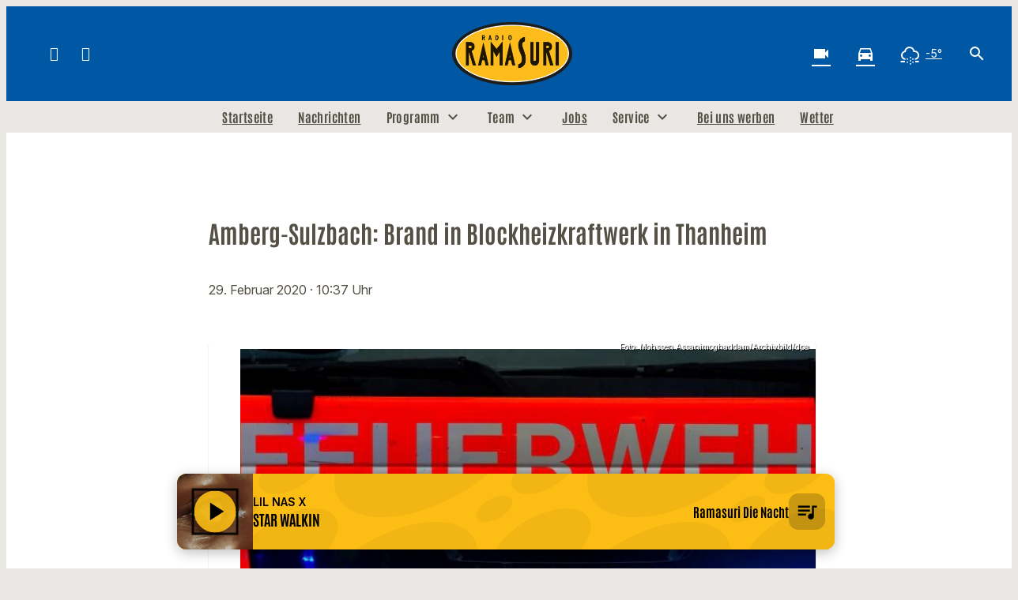

--- FILE ---
content_type: text/css
request_url: https://assets.welocal.world/fonts/inter:var
body_size: 66
content:
@font-face{font-family:'Inter var';font-style:normal;font-weight:100 900;font-display:swap;src:url("./inter/InterVariable.woff2?v=4.0") format("woff2");}@font-face{font-family:'Inter var';font-style:italic;font-weight:100 900;font-display:swap;src:url("./inter/InterVariable-Italic.woff2?v=4.0") format("woff2");}

--- FILE ---
content_type: application/javascript; charset=utf-8
request_url: https://www.ramasuri.de/wp-content/themes/cmms-theme-ramasuri/assets/dist/2.0.13/TermList.js
body_size: 353
content:
import{_ as c}from"./app.js";import"./swiper.js";const i={name:"SoylentTermList",props:["element"]},l=window.Vue.renderList,a=window.Vue.Fragment,n=window.Vue.openBlock,o=window.Vue.createElementBlock,d=window.Vue.toDisplayString,m=window.Vue.createTextVNode,u=window.Vue.resolveComponent,w=window.Vue.withCtx,_=window.Vue.createBlock,V=window.Vue.normalizeClass,p=window.Vue.createCommentVNode;function k(r,f,t,C,h,x){const s=u("router-link");return t.element.data.items.length>0?(n(),o("div",{key:0,class:V(["element",t.element.type,"term-list"])},[(n(!0),o(a,null,l(t.element.data.items,e=>(n(),_(s,{key:e.term_id,href:e.url,to:r.$routerLink(e.url)},{default:w(()=>[m(d(e.label),1)]),_:2},1032,["href","to"]))),128))],2)):p("",!0)}const g=c(i,[["render",k]]);export{g as default};


--- FILE ---
content_type: image/svg+xml
request_url: https://ramasuri.s3-cdn.app.welocal.cloud/sources/293416_0blo3rv7ktzu2_lfz5whpshc4r5.svg
body_size: 750
content:
<?xml version="1.0" encoding="UTF-8"?>
<svg width="800" height="800" version="1.1" viewBox="0 0 800 800" xml:space="preserve" xmlns="http://www.w3.org/2000/svg" xmlns:xlink="http://www.w3.org/1999/xlink">
	
	
	<use transform="translate(0,800)" xlink:href="#a"/>
	<use transform="translate(800)" xlink:href="#a"/>
	<g id="a">
		<rect width="800" height="800" display="none" fill="#00f" opacity=".2"/>
		<g transform="rotate(-30)" opacity=".04">
			<ellipse cx="229.83" cy="625.85" rx="173.32" ry="91.12"/>
			<ellipse cx="-244.95" cy="501.04" rx="301.45" ry="158.48"/>
			
			<ellipse cx="356.12" cy="423.41" rx="112.47" ry="59.126"/>
			<ellipse cx="109.17" cy="775.31" rx="71.676" ry="37.68"/><ellipse cx="-.97017" cy="700.44" rx="48.136" ry="25.305"/><ellipse cx="159.52" cy="451.26" rx="62.768" ry="32.997"/>
			
			
			<ellipse cx="465.34" cy="309.09" rx="77.963" ry="40.987"/>
			<ellipse cx="90.21" cy="175.81" rx="341.44" ry="179.51"/>
		</g>
	</g>
</svg>


--- FILE ---
content_type: application/javascript; charset=utf-8
request_url: https://www.ramasuri.de/wp-content/themes/cmms-theme-ramasuri/assets/dist/2.0.13/app.js
body_size: 76001
content:
var fd=Object.defineProperty;var wd=(e,t,n)=>t in e?fd(e,t,{enumerable:!0,configurable:!0,writable:!0,value:n}):e[t]=n;var Z=(e,t,n)=>(wd(e,typeof t!="symbol"?t+"":t,n),n),po=(e,t,n)=>{if(!t.has(e))throw TypeError("Cannot "+n)};var u=(e,t,n)=>(po(e,t,"read from private field"),n?n.call(e):t.get(e)),v=(e,t,n)=>{if(t.has(e))throw TypeError("Cannot add the same private member more than once");t instanceof WeakSet?t.add(e):t.set(e,n)},j=(e,t,n,o)=>(po(e,t,"write to private field"),o?o.call(e,n):t.set(e,n),n);var ia=(e,t,n,o)=>({set _(i){j(e,t,i,n)},get _(){return u(e,t,o)}}),x=(e,t,n)=>(po(e,t,"access private method"),n);import{d as yd,S as gd,N as vd,P as bd,A as kd,f as Ed}from"./swiper.js";function NA(){import.meta.url,import("_").catch(()=>1);async function*e(){}}var xn;class Cd{constructor(){v(this,xn,null)}set(t){j(this,xn,t)}get(){return u(this,xn)}}xn=new WeakMap;const Rl=new Cd,aa={path:"/"};class Vs{static get(t){const n=document.cookie.split(";");for(const o in n){const i=n[o].split("=");if(i.length>1&&String(i[0]).trim()===String(t))return decodeURIComponent(String(i[1]).trim())}return null}static set(t,n,o=aa){let i="";for(const s in o)i+=" ".concat(s,"=").concat(o[s],";");document.cookie="".concat(t,"=").concat(encodeURIComponent(n),";").concat(i)}static delete(t,n={}){Vs.set(t,"",Object.assign({},aa,n,{"max-age":0}))}}function Sd(){return!!(navigator.userAgent.match(/Android/i)||navigator.userAgent.match(/webOS/i)||navigator.userAgent.match(/iPhone/i)||navigator.userAgent.match(/iPad/i)||navigator.userAgent.match(/iPod/i)||navigator.userAgent.match(/BlackBerry/i)||navigator.userAgent.match(/Windows Phone/i))}function Ad(){return!!(navigator.userAgent.match(/iPhone/i)||navigator.userAgent.match(/iPad/i)||navigator.userAgent.match(/iPod/i))}const ra={NAV:"BASE_VIEW_NAV",HANDLE_RESPONSE:"BASE_VIEW_HANDLE_RESPONSE"},qt={ELEMENT_PROVIDER_READY:"ELEMENT_PROVIDER_READY",AFTER_CONSENT:"SOYLENT_AFTER_CONSENT",APP_MOUNT_READY:"APP_MOUNT_READY"},$d={AUDIO_ENDED:"PLAYER_AUDIO_ENDED"};var ve;class Pd{constructor(){v(this,ve,{})}on(t,n){u(this,ve)[t]||(u(this,ve)[t]=[]),u(this,ve)[t].push(n)}off(t,n){if(!u(this,ve)[t])return;const o=u(this,ve)[t].indexOf(n);o>=0&&u(this,ve)[t].splice(o,1)}dispatch(t,...n){u(this,ve)[t]&&u(this,ve)[t].forEach(o=>o(...n))}}ve=new WeakMap;const Et=new Pd,w=(e,t)=>{const n=e.__vccOpts||e;for(const[o,i]of t)n[o]=i;return n},la="soylent_smartbanner",Vd={name:"SmartBanner",data(){return{smartBannerSettings:null,closed:!1,consentReady:!1}},computed:{isActive(){let e=this.getSettings();if(!e||this.consentReady===!1)return null;if(e.active)return!!e.active}},methods:{consentReadyAction(){this.consentReady=!0},getSettings(){return"soylent_settings"in window&&"smart_banner"in window.soylent_settings?window.soylent_settings.smart_banner:null},showOnStartup(){let e=this.getSettings();return e&&"show_on_startup"in e?!!e.show_on_startup:!1},getUrl(){return this.smartBannerSettings?Ad()?"https://apps.apple.com/de/app/".concat(this.smartBannerSettings.id_ios):"https://play.google.com/store/apps/details?id=".concat(this.smartBannerSettings.id_android):""},close(){this.setDeactivateCookie(),this.closed=!0},setDeactivateCookie(){let e=new Date;e.setTime(e.getTime()+30*24*60*60*1e3),Vs.set(la,!0,{path:"/",expires:e.toGMTString()})}},beforeMount(){this.smartBannerSettings=this.getSettings(),this.closed=!!Vs.get(la),this.showOnStartup()?this.consentReadyAction():Et.on(qt.AFTER_CONSENT,this.consentReadyAction)}},Ft=window.Vue.createElementVNode,_o=window.Vue.openBlock,ca=window.Vue.createElementBlock,da=window.Vue.createCommentVNode,ua=window.Vue.toDisplayString,Td=window.Vue.Transition,Dd=window.Vue.withCtx,Bd=window.Vue.createVNode,Od=window.Vue.Teleport,xd=window.Vue.createBlock,Id={key:0,id:"soylent_smartbanner",class:"smartbanner"},Nd=["href"],Rd=["src"],Ld={class:"smartbanner__text"},Md={class:"smartbanner__title"},zd={class:"smartbanner__description"},jd=Ft("div",{class:"smartbanner__button"},"Öffnen",-1);function Hd(e,t,n,o,i,s){return _o(),xd(Od,{to:"body"},[Bd(Td,{name:"slide-down"},{default:Dd(()=>[s.isActive&&!i.closed?(_o(),ca("div",Id,[Ft("div",{onClick:t[0]||(t[0]=(...a)=>s.close&&s.close(...a)),class:"iconSet smartbanner__close"},"close"),Ft("a",{href:s.getUrl(),onClick:t[1]||(t[1]=(...a)=>s.close&&s.close(...a)),target:"_blank",rel:"nofollow",class:"smartbanner__cta"},[i.smartBannerSettings.logo?(_o(),ca("img",{key:0,src:i.smartBannerSettings.logo,class:"smartbanner__thumb"},null,8,Rd)):da("",!0),Ft("div",Ld,[Ft("span",Md,ua(i.smartBannerSettings.label),1),Ft("span",zd,ua(i.smartBannerSettings.description),1)]),jd],8,Nd)])):da("",!0)]),_:1})])}const Ud=w(Vd,[["render",Hd]]),Ne="soylent_settings"in window&&window.soylent_settings.app_mode||!1;var wt;class Fd{constructor(){v(this,wt,[])}add(t){if(typeof t!="string"){console.error("[soylent:featureProvider] Cannot add feature, the passed flag is not a string",t);return}u(this,wt).push(t)}has(t){return u(this,wt).includes(t)}remove(t){const n=u(this,wt).indexOf(t);u(this,wt).splice(n,1)}}wt=new WeakMap;function ji(){return"__soylent"in window||(window.__soylent={}),"featureProvider"in window.__soylent||(window.__soylent.featureProvider=new Fd),window.__soylent.featureProvider}const Ll="Sso",Yd={name:"PageNotificationItem",data(){return{closed:!1,timeoutId:null}},props:{notification:{type:Object}},methods:{close(){this.closed=!0},openUrl(){this.$router.push(this.notification.url),this.closed=!0}},beforeMount(){this.notification.lifetime_in_seconds!==""&&(this.notification.lifetime_in_seconds<=0?this.close():this.timeoutId=setTimeout(()=>{this.close()},this.notification.lifetime_in_seconds*1e3))},unmounted(){this.timeoutId&&clearTimeout(this.timeoutId)}},ha=window.Vue.toDisplayString,Sn=window.Vue.createElementVNode,pa=window.Vue.openBlock,Gd=window.Vue.createElementBlock,Wd=window.Vue.createCommentVNode,qd=window.Vue.Transition,Kd=window.Vue.withCtx,Qd=window.Vue.createBlock,Jd={key:0,class:"page-notification"},Zd={class:"page-notification__title"},Xd={class:"page-notification__description"},eu=Sn("div",{class:"page-notification__button"},"Öffnen",-1);function tu(e,t,n,o,i,s){return pa(),Qd(qd,{name:"slide-up"},{default:Kd(()=>[n.notification&&!i.closed?(pa(),Gd("div",Jd,[Sn("div",{onClick:t[0]||(t[0]=(...a)=>s.openUrl&&s.openUrl(...a)),class:"page-notification__body"},[Sn("span",Zd,ha(n.notification.title),1),Sn("span",Xd,ha(n.notification.text),1),eu]),Sn("div",{onClick:t[1]||(t[1]=(...a)=>s.close&&s.close(...a)),class:"iconSet page-notification__close"},"close")])):Wd("",!0)]),_:1})}const nu=w(Yd,[["render",tu]]),su={name:"PageNotifications",components:{PageNotificationItem:nu},data(){return{closed:!0}},computed:{storeCurrentData(){return this.$store.state.app.currentData},notifications(){return this.storeCurrentData.page_notifications&&this.storeCurrentData.page_notifications.length>0?this.storeCurrentData.page_notifications:null},notification(){return this.storeCurrentData.page_notifications&&this.storeCurrentData.page_notifications.length>0?this.storeCurrentData.page_notifications[0]:null}},methods:{close(){this.closed=!0},openUrl(){this.$router.push(this.notification.url),this.closed=!0}},watch:{notification:{handler(e){this.closed=!1},deep:!0,immediate:!0}}},ou=window.Vue.renderList,iu=window.Vue.Fragment,mo=window.Vue.openBlock,_a=window.Vue.createElementBlock,au=window.Vue.resolveComponent,ru=window.Vue.createBlock,lu=window.Vue.createCommentVNode,cu={key:0,class:"page-notification__wrapper"};function du(e,t,n,o,i,s){const a=au("PageNotificationItem");return s.notifications?(mo(),_a("div",cu,[(mo(!0),_a(iu,null,ou(s.notifications,(r,l)=>(mo(),ru(a,{notification:r,key:"notification_".concat(r.id)},null,8,["notification"]))),128))])):lu("",!0)}const uu=w(su,[["render",du]]),hu=100,pu={data:function(){return{resizeTimer:null}},components:{PageNotifications:uu,SmartBanner:Ud},computed:{layoutComponent:function(){return Rl.get()},classNames:function(){return{"--loading":this.$store.getters.isLoading,"--header_open":this.$store.getters.scrollOffset.y===0,"--menu_open":this.menuOpen,"--sub-menu__open":this.subMenuOpen,"--with_search":this.$store.getters.isSearchOpen,"--with_category-modal":this.categoryModalOpen}},categoryModalOpen:function(){return this.$store.getters.isCategoryModalOpen},menuOpen:function(){return this.$store.getters.isMenuOpen},subMenuOpen:function(){return this.$store.getters.isSubMenuOpen},hasSmartBanner(){return!Ne&&Sd()},hasLoginActive(){return ji().has(Ll)?this.isAuth:!1},isAuth(){return this.$store.state.sso.auth}},methods:{onWindowChange:function(){clearTimeout(this.resizeTimer),this.resizeTimer=setTimeout(this.setScrollOffset.bind(this),hu)},setScrollOffset:function(){this.$store.dispatch("setScrollOffset",{x:window.pageXOffset,y:window.pageYOffset}),window.pageYOffset>0&&this.$store.dispatch("setRenderedFullPage",!0)},fetchCurrentData:function(){this.$store.dispatch("getCurrentData"),setTimeout(()=>{this.fetchCurrentData()},60*1e3)},consentReadyEvent(){window.UC_UI.isConsentRequired()?window.addEventListener("UC_UI_VIEW_CHANGED",function(e){e.detail.view==="NONE"&&Et.dispatch(qt.AFTER_CONSENT)}):Et.dispatch(qt.AFTER_CONSENT)},afterConsent(){const e=new Event(qt.AFTER_CONSENT);window.dispatchEvent(e)}},mounted(){"current_data"in window.soylent_settings&&window.soylent_settings.current_data&&this.fetchCurrentData()},watch:{categoryModalOpen:function(e){e===!0?document.body.style.overflow="hidden":document.body.style.overflow=""},menuOpen:function(e){e===!0?document.body.style.overflow="hidden":document.body.style.overflow=""},hasLoginActive:function(e){e===!0&&this.$store.dispatch("BookmarksOnlineStore/fetchBookmarks")}},created(){window.addEventListener("scroll",this.onWindowChange),window.addEventListener("resize",this.onWindowChange),this.$nextTick(()=>{this.onWindowChange(),!window.UC_UI||!UC_UI.isInitialized()?window.addEventListener("UC_UI_INITIALIZED",this.consentReadyEvent):this.consentReadyEvent()})},beforeUnmount(){window.removeEventListener("scroll",this.onWindowChange),window.removeEventListener("resize",this.onWindowChange)}},ma=window.Vue.resolveComponent,fo=window.Vue.openBlock,fa=window.Vue.createBlock,_u=window.Vue.createCommentVNode,mu=window.Vue.createVNode,fu=window.Vue.resolveDynamicComponent,wu=window.Vue.normalizeClass,yu=window.Vue.createElementVNode,gu=window.Vue.Fragment,vu=window.Vue.createElementBlock;function bu(e,t,n,o,i,s){const a=ma("SmartBanner"),r=ma("PageNotifications");return fo(),vu(gu,null,[s.hasSmartBanner?(fo(),fa(a,{key:0})):_u("",!0),mu(r),yu("div",{id:"app",class:wu(s.classNames)},[(fo(),fa(fu(s.layoutComponent)))],2)],64)}const ku=w(pu,[["render",bu]]);function Eu(){return Ml().__VUE_DEVTOOLS_GLOBAL_HOOK__}function Ml(){return typeof navigator<"u"&&typeof window<"u"?window:typeof global<"u"?global:{}}const Cu=typeof Proxy=="function",Su="devtools-plugin:setup",Au="plugin:settings:set";let Vt,ki;function $u(){var e;return Vt!==void 0||(typeof window<"u"&&window.performance?(Vt=!0,ki=window.performance):typeof global<"u"&&(!((e=global.perf_hooks)===null||e===void 0)&&e.performance)?(Vt=!0,ki=global.perf_hooks.performance):Vt=!1),Vt}function Pu(){return $u()?ki.now():Date.now()}class Vu{constructor(t,n){this.target=null,this.targetQueue=[],this.onQueue=[],this.plugin=t,this.hook=n;const o={};if(t.settings)for(const a in t.settings){const r=t.settings[a];o[a]=r.defaultValue}const i="__vue-devtools-plugin-settings__".concat(t.id);let s=Object.assign({},o);try{const a=localStorage.getItem(i),r=JSON.parse(a);Object.assign(s,r)}catch(a){}this.fallbacks={getSettings(){return s},setSettings(a){try{localStorage.setItem(i,JSON.stringify(a))}catch(r){}s=a},now(){return Pu()}},n&&n.on(Au,(a,r)=>{a===this.plugin.id&&this.fallbacks.setSettings(r)}),this.proxiedOn=new Proxy({},{get:(a,r)=>this.target?this.target.on[r]:(...l)=>{this.onQueue.push({method:r,args:l})}}),this.proxiedTarget=new Proxy({},{get:(a,r)=>this.target?this.target[r]:r==="on"?this.proxiedOn:Object.keys(this.fallbacks).includes(r)?(...l)=>(this.targetQueue.push({method:r,args:l,resolve:()=>{}}),this.fallbacks[r](...l)):(...l)=>new Promise(c=>{this.targetQueue.push({method:r,args:l,resolve:c})})})}async setRealTarget(t){this.target=t;for(const n of this.onQueue)this.target.on[n.method](...n.args);for(const n of this.targetQueue)n.resolve(await this.target[n.method](...n.args))}}function Tu(e,t){const n=e,o=Ml(),i=Eu(),s=Cu&&n.enableEarlyProxy;if(i&&(o.__VUE_DEVTOOLS_PLUGIN_API_AVAILABLE__||!s))i.emit(Su,e,t);else{const a=s?new Vu(n,i):null;(o.__VUE_DEVTOOLS_PLUGINS__=o.__VUE_DEVTOOLS_PLUGINS__||[]).push({pluginDescriptor:n,setupFn:t,proxy:a}),a&&t(a.proxiedTarget)}}/*!
  * vue-router v4.1.6
  * (c) 2022 Eduardo San Martin Morote
  * @license MIT
  */window.Vue.getCurrentInstance;const nn=window.Vue.inject;window.Vue.onUnmounted;window.Vue.onDeactivated;window.Vue.onActivated;const ke=window.Vue.computed,Pn=window.Vue.unref;window.Vue.watchEffect;const zl=window.Vue.defineComponent,jl=window.Vue.reactive,Hl=window.Vue.h,wo=window.Vue.provide,Du=window.Vue.ref,Bu=window.Vue.watch,Ou=window.Vue.shallowRef,xu=window.Vue.nextTick,Yt=typeof window<"u";function Iu(e){return e.__esModule||e[Symbol.toStringTag]==="Module"}const I=Object.assign;function yo(e,t){const n={};for(const o in t){const i=t[o];n[o]=Ee(i)?i.map(e):e(i)}return n}const Vn=()=>{},Ee=Array.isArray,Nu=/\/$/,Ru=e=>e.replace(Nu,"");function go(e,t,n="/"){let o,i={},s="",a="";const r=t.indexOf("#");let l=t.indexOf("?");return r<l&&r>=0&&(l=-1),l>-1&&(o=t.slice(0,l),s=t.slice(l+1,r>-1?r:t.length),i=e(s)),r>-1&&(o=o||t.slice(0,r),a=t.slice(r,t.length)),o=ju(o!=null?o:t,n),{fullPath:o+(s&&"?")+s+a,path:o,query:i,hash:a}}function Lu(e,t){const n=t.query?e(t.query):"";return t.path+(n&&"?")+n+(t.hash||"")}function wa(e,t){return!t||!e.toLowerCase().startsWith(t.toLowerCase())?e:e.slice(t.length)||"/"}function Mu(e,t,n){const o=t.matched.length-1,i=n.matched.length-1;return o>-1&&o===i&&sn(t.matched[o],n.matched[i])&&Ul(t.params,n.params)&&e(t.query)===e(n.query)&&t.hash===n.hash}function sn(e,t){return(e.aliasOf||e)===(t.aliasOf||t)}function Ul(e,t){if(Object.keys(e).length!==Object.keys(t).length)return!1;for(const n in e)if(!zu(e[n],t[n]))return!1;return!0}function zu(e,t){return Ee(e)?ya(e,t):Ee(t)?ya(t,e):e===t}function ya(e,t){return Ee(t)?e.length===t.length&&e.every((n,o)=>n===t[o]):e.length===1&&e[0]===t}function ju(e,t){if(e.startsWith("/"))return e;if(!e)return t;const n=t.split("/"),o=e.split("/");let i=n.length-1,s,a;for(s=0;s<o.length;s++)if(a=o[s],a!==".")if(a==="..")i>1&&i--;else break;return n.slice(0,i).join("/")+"/"+o.slice(s-(s===o.length?1:0)).join("/")}var Bn;(function(e){e.pop="pop",e.push="push"})(Bn||(Bn={}));var Tn;(function(e){e.back="back",e.forward="forward",e.unknown=""})(Tn||(Tn={}));function Hu(e){if(!e)if(Yt){const t=document.querySelector("base");e=t&&t.getAttribute("href")||"/",e=e.replace(/^\w+:\/\/[^\/]+/,"")}else e="/";return e[0]!=="/"&&e[0]!=="#"&&(e="/"+e),Ru(e)}const Uu=/^[^#]+#/;function Fu(e,t){return e.replace(Uu,"#")+t}function Yu(e,t){const n=document.documentElement.getBoundingClientRect(),o=e.getBoundingClientRect();return{behavior:t.behavior,left:o.left-n.left-(t.left||0),top:o.top-n.top-(t.top||0)}}const eo=()=>({left:window.pageXOffset,top:window.pageYOffset});function Gu(e){let t;if("el"in e){const n=e.el,o=typeof n=="string"&&n.startsWith("#"),i=typeof n=="string"?o?document.getElementById(n.slice(1)):document.querySelector(n):n;if(!i)return;t=Yu(i,e)}else t=e;"scrollBehavior"in document.documentElement.style?window.scrollTo(t):window.scrollTo(t.left!=null?t.left:window.pageXOffset,t.top!=null?t.top:window.pageYOffset)}function ga(e,t){return(history.state?history.state.position-t:-1)+e}const Ei=new Map;function Wu(e,t){Ei.set(e,t)}function qu(e){const t=Ei.get(e);return Ei.delete(e),t}let Ku=()=>location.protocol+"//"+location.host;function Fl(e,t){const{pathname:n,search:o,hash:i}=t,s=e.indexOf("#");if(s>-1){let r=i.includes(e.slice(s))?e.slice(s).length:1,l=i.slice(r);return l[0]!=="/"&&(l="/"+l),wa(l,"")}return wa(n,e)+o+i}function Qu(e,t,n,o){let i=[],s=[],a=null;const r=({state:p})=>{const m=Fl(e,location),f=n.value,O=t.value;let N=0;if(p){if(n.value=m,t.value=p,a&&a===f){a=null;return}N=O?p.position-O.position:0}else o(m);i.forEach($=>{$(n.value,f,{delta:N,type:Bn.pop,direction:N?N>0?Tn.forward:Tn.back:Tn.unknown})})};function l(){a=n.value}function c(p){i.push(p);const m=()=>{const f=i.indexOf(p);f>-1&&i.splice(f,1)};return s.push(m),m}function d(){const{history:p}=window;p.state&&p.replaceState(I({},p.state,{scroll:eo()}),"")}function h(){for(const p of s)p();s=[],window.removeEventListener("popstate",r),window.removeEventListener("beforeunload",d)}return window.addEventListener("popstate",r),window.addEventListener("beforeunload",d),{pauseListeners:l,listen:c,destroy:h}}function va(e,t,n,o=!1,i=!1){return{back:e,current:t,forward:n,replaced:o,position:window.history.length,scroll:i?eo():null}}function Ju(e){const{history:t,location:n}=window,o={value:Fl(e,n)},i={value:t.state};i.value||s(o.value,{back:null,current:o.value,forward:null,position:t.length-1,replaced:!0,scroll:null},!0);function s(l,c,d){const h=e.indexOf("#"),p=h>-1?(n.host&&document.querySelector("base")?e:e.slice(h))+l:Ku()+e+l;try{t[d?"replaceState":"pushState"](c,"",p),i.value=c}catch(m){console.error(m),n[d?"replace":"assign"](p)}}function a(l,c){const d=I({},t.state,va(i.value.back,l,i.value.forward,!0),c,{position:i.value.position});s(l,d,!0),o.value=l}function r(l,c){const d=I({},i.value,t.state,{forward:l,scroll:eo()});s(d.current,d,!0);const h=I({},va(o.value,l,null),{position:d.position+1},c);s(l,h,!1),o.value=l}return{location:o,state:i,push:r,replace:a}}function Zu(e){e=Hu(e);const t=Ju(e),n=Qu(e,t.state,t.location,t.replace);function o(s,a=!0){a||n.pauseListeners(),history.go(s)}const i=I({location:"",base:e,go:o,createHref:Fu.bind(null,e)},t,n);return Object.defineProperty(i,"location",{enumerable:!0,get:()=>t.location.value}),Object.defineProperty(i,"state",{enumerable:!0,get:()=>t.state.value}),i}function Xu(e){return typeof e=="string"||e&&typeof e=="object"}function Yl(e){return typeof e=="string"||typeof e=="symbol"}const Je={path:"/",name:void 0,params:{},query:{},hash:"",fullPath:"/",matched:[],meta:{},redirectedFrom:void 0},Gl=Symbol("");var ba;(function(e){e[e.aborted=4]="aborted",e[e.cancelled=8]="cancelled",e[e.duplicated=16]="duplicated"})(ba||(ba={}));function on(e,t){return I(new Error,{type:e,[Gl]:!0},t)}function Me(e,t){return e instanceof Error&&Gl in e&&(t==null||!!(e.type&t))}const ka="[^/]+?",eh={sensitive:!1,strict:!1,start:!0,end:!0},th=/[.+*?^${}()[\]/\\]/g;function nh(e,t){const n=I({},eh,t),o=[];let i=n.start?"^":"";const s=[];for(const c of e){const d=c.length?[]:[90];n.strict&&!c.length&&(i+="/");for(let h=0;h<c.length;h++){const p=c[h];let m=40+(n.sensitive?.25:0);if(p.type===0)h||(i+="/"),i+=p.value.replace(th,"\\$&"),m+=40;else if(p.type===1){const{value:f,repeatable:O,optional:N,regexp:$}=p;s.push({name:f,repeatable:O,optional:N});const T=$||ka;if(T!==ka){m+=10;try{new RegExp("(".concat(T,")"))}catch(ne){throw new Error('Invalid custom RegExp for param "'.concat(f,'" (').concat(T,"): ")+ne.message)}}let K=O?"((?:".concat(T,")(?:/(?:").concat(T,"))*)"):"(".concat(T,")");h||(K=N&&c.length<2?"(?:/".concat(K,")"):"/"+K),N&&(K+="?"),i+=K,m+=20,N&&(m+=-8),O&&(m+=-20),T===".*"&&(m+=-50)}d.push(m)}o.push(d)}if(n.strict&&n.end){const c=o.length-1;o[c][o[c].length-1]+=.7000000000000001}n.strict||(i+="/?"),n.end?i+="$":n.strict&&(i+="(?:/|$)");const a=new RegExp(i,n.sensitive?"":"i");function r(c){const d=c.match(a),h={};if(!d)return null;for(let p=1;p<d.length;p++){const m=d[p]||"",f=s[p-1];h[f.name]=m&&f.repeatable?m.split("/"):m}return h}function l(c){let d="",h=!1;for(const p of e){(!h||!d.endsWith("/"))&&(d+="/"),h=!1;for(const m of p)if(m.type===0)d+=m.value;else if(m.type===1){const{value:f,repeatable:O,optional:N}=m,$=f in c?c[f]:"";if(Ee($)&&!O)throw new Error('Provided param "'.concat(f,'" is an array but it is not repeatable (* or + modifiers)'));const T=Ee($)?$.join("/"):$;if(!T)if(N)p.length<2&&(d.endsWith("/")?d=d.slice(0,-1):h=!0);else throw new Error('Missing required param "'.concat(f,'"'));d+=T}}return d||"/"}return{re:a,score:o,keys:s,parse:r,stringify:l}}function sh(e,t){let n=0;for(;n<e.length&&n<t.length;){const o=t[n]-e[n];if(o)return o;n++}return e.length<t.length?e.length===1&&e[0]===40+40?-1:1:e.length>t.length?t.length===1&&t[0]===40+40?1:-1:0}function oh(e,t){let n=0;const o=e.score,i=t.score;for(;n<o.length&&n<i.length;){const s=sh(o[n],i[n]);if(s)return s;n++}if(Math.abs(i.length-o.length)===1){if(Ea(o))return 1;if(Ea(i))return-1}return i.length-o.length}function Ea(e){const t=e[e.length-1];return e.length>0&&t[t.length-1]<0}const ih={type:0,value:""},ah=/[a-zA-Z0-9_]/;function rh(e){if(!e)return[[]];if(e==="/")return[[ih]];if(!e.startsWith("/"))throw new Error('Invalid path "'.concat(e,'"'));function t(m){throw new Error("ERR (".concat(n,')/"').concat(c,'": ').concat(m))}let n=0,o=n;const i=[];let s;function a(){s&&i.push(s),s=[]}let r=0,l,c="",d="";function h(){c&&(n===0?s.push({type:0,value:c}):n===1||n===2||n===3?(s.length>1&&(l==="*"||l==="+")&&t("A repeatable param (".concat(c,") must be alone in its segment. eg: '/:ids+.")),s.push({type:1,value:c,regexp:d,repeatable:l==="*"||l==="+",optional:l==="*"||l==="?"})):t("Invalid state to consume buffer"),c="")}function p(){c+=l}for(;r<e.length;){if(l=e[r++],l==="\\"&&n!==2){o=n,n=4;continue}switch(n){case 0:l==="/"?(c&&h(),a()):l===":"?(h(),n=1):p();break;case 4:p(),n=o;break;case 1:l==="("?n=2:ah.test(l)?p():(h(),n=0,l!=="*"&&l!=="?"&&l!=="+"&&r--);break;case 2:l===")"?d[d.length-1]=="\\"?d=d.slice(0,-1)+l:n=3:d+=l;break;case 3:h(),n=0,l!=="*"&&l!=="?"&&l!=="+"&&r--,d="";break;default:t("Unknown state");break}}return n===2&&t('Unfinished custom RegExp for param "'.concat(c,'"')),h(),a(),i}function lh(e,t,n){const o=nh(rh(e.path),n),i=I(o,{record:e,parent:t,children:[],alias:[]});return t&&!i.record.aliasOf==!t.record.aliasOf&&t.children.push(i),i}function ch(e,t){const n=[],o=new Map;t=Aa({strict:!1,end:!0,sensitive:!1},t);function i(d){return o.get(d)}function s(d,h,p){const m=!p,f=dh(d);f.aliasOf=p&&p.record;const O=Aa(t,d),N=[f];if("alias"in d){const K=typeof d.alias=="string"?[d.alias]:d.alias;for(const ne of K)N.push(I({},f,{components:p?p.record.components:f.components,path:ne,aliasOf:p?p.record:f}))}let $,T;for(const K of N){const{path:ne}=K;if(h&&ne[0]!=="/"){const Ae=h.record.path,se=Ae[Ae.length-1]==="/"?"":"/";K.path=h.record.path+(ne&&se+ne)}if($=lh(K,h,O),p?p.alias.push($):(T=T||$,T!==$&&T.alias.push($),m&&d.name&&!Sa($)&&a(d.name)),f.children){const Ae=f.children;for(let se=0;se<Ae.length;se++)s(Ae[se],$,p&&p.children[se])}p=p||$,($.record.components&&Object.keys($.record.components).length||$.record.name||$.record.redirect)&&l($)}return T?()=>{a(T)}:Vn}function a(d){if(Yl(d)){const h=o.get(d);h&&(o.delete(d),n.splice(n.indexOf(h),1),h.children.forEach(a),h.alias.forEach(a))}else{const h=n.indexOf(d);h>-1&&(n.splice(h,1),d.record.name&&o.delete(d.record.name),d.children.forEach(a),d.alias.forEach(a))}}function r(){return n}function l(d){let h=0;for(;h<n.length&&oh(d,n[h])>=0&&(d.record.path!==n[h].record.path||!Wl(d,n[h]));)h++;n.splice(h,0,d),d.record.name&&!Sa(d)&&o.set(d.record.name,d)}function c(d,h){let p,m={},f,O;if("name"in d&&d.name){if(p=o.get(d.name),!p)throw on(1,{location:d});O=p.record.name,m=I(Ca(h.params,p.keys.filter(T=>!T.optional).map(T=>T.name)),d.params&&Ca(d.params,p.keys.map(T=>T.name))),f=p.stringify(m)}else if("path"in d)f=d.path,p=n.find(T=>T.re.test(f)),p&&(m=p.parse(f),O=p.record.name);else{if(p=h.name?o.get(h.name):n.find(T=>T.re.test(h.path)),!p)throw on(1,{location:d,currentLocation:h});O=p.record.name,m=I({},h.params,d.params),f=p.stringify(m)}const N=[];let $=p;for(;$;)N.unshift($.record),$=$.parent;return{name:O,path:f,params:m,matched:N,meta:hh(N)}}return e.forEach(d=>s(d)),{addRoute:s,resolve:c,removeRoute:a,getRoutes:r,getRecordMatcher:i}}function Ca(e,t){const n={};for(const o of t)o in e&&(n[o]=e[o]);return n}function dh(e){return{path:e.path,redirect:e.redirect,name:e.name,meta:e.meta||{},aliasOf:void 0,beforeEnter:e.beforeEnter,props:uh(e),children:e.children||[],instances:{},leaveGuards:new Set,updateGuards:new Set,enterCallbacks:{},components:"components"in e?e.components||null:e.component&&{default:e.component}}}function uh(e){const t={},n=e.props||!1;if("component"in e)t.default=n;else for(const o in e.components)t[o]=typeof n=="boolean"?n:n[o];return t}function Sa(e){for(;e;){if(e.record.aliasOf)return!0;e=e.parent}return!1}function hh(e){return e.reduce((t,n)=>I(t,n.meta),{})}function Aa(e,t){const n={};for(const o in e)n[o]=o in t?t[o]:e[o];return n}function Wl(e,t){return t.children.some(n=>n===e||Wl(e,n))}const ql=/#/g,ph=/&/g,_h=/\//g,mh=/=/g,fh=/\?/g,Kl=/\+/g,wh=/%5B/g,yh=/%5D/g,Ql=/%5E/g,gh=/%60/g,Jl=/%7B/g,vh=/%7C/g,Zl=/%7D/g,bh=/%20/g;function Hi(e){return encodeURI(""+e).replace(vh,"|").replace(wh,"[").replace(yh,"]")}function kh(e){return Hi(e).replace(Jl,"{").replace(Zl,"}").replace(Ql,"^")}function Ci(e){return Hi(e).replace(Kl,"%2B").replace(bh,"+").replace(ql,"%23").replace(ph,"%26").replace(gh,"`").replace(Jl,"{").replace(Zl,"}").replace(Ql,"^")}function Eh(e){return Ci(e).replace(mh,"%3D")}function Ch(e){return Hi(e).replace(ql,"%23").replace(fh,"%3F")}function Sh(e){return e==null?"":Ch(e).replace(_h,"%2F")}function Ts(e){try{return decodeURIComponent(""+e)}catch(t){}return""+e}function Ah(e){const t={};if(e===""||e==="?")return t;const o=(e[0]==="?"?e.slice(1):e).split("&");for(let i=0;i<o.length;++i){const s=o[i].replace(Kl," "),a=s.indexOf("="),r=Ts(a<0?s:s.slice(0,a)),l=a<0?null:Ts(s.slice(a+1));if(r in t){let c=t[r];Ee(c)||(c=t[r]=[c]),c.push(l)}else t[r]=l}return t}function $a(e){let t="";for(let n in e){const o=e[n];if(n=Eh(n),o==null){o!==void 0&&(t+=(t.length?"&":"")+n);continue}(Ee(o)?o.map(s=>s&&Ci(s)):[o&&Ci(o)]).forEach(s=>{s!==void 0&&(t+=(t.length?"&":"")+n,s!=null&&(t+="="+s))})}return t}function $h(e){const t={};for(const n in e){const o=e[n];o!==void 0&&(t[n]=Ee(o)?o.map(i=>i==null?null:""+i):o==null?o:""+o)}return t}const Ph=Symbol(""),Pa=Symbol(""),Ui=Symbol(""),Fi=Symbol(""),Si=Symbol("");function un(){let e=[];function t(o){return e.push(o),()=>{const i=e.indexOf(o);i>-1&&e.splice(i,1)}}function n(){e=[]}return{add:t,list:()=>e,reset:n}}function at(e,t,n,o,i){const s=o&&(o.enterCallbacks[i]=o.enterCallbacks[i]||[]);return()=>new Promise((a,r)=>{const l=h=>{h===!1?r(on(4,{from:n,to:t})):h instanceof Error?r(h):Xu(h)?r(on(2,{from:t,to:h})):(s&&o.enterCallbacks[i]===s&&typeof h=="function"&&s.push(h),a())},c=e.call(o&&o.instances[i],t,n,l);let d=Promise.resolve(c);e.length<3&&(d=d.then(l)),d.catch(h=>r(h))})}function vo(e,t,n,o){const i=[];for(const s of e)for(const a in s.components){let r=s.components[a];if(!(t!=="beforeRouteEnter"&&!s.instances[a]))if(Vh(r)){const c=(r.__vccOpts||r)[t];c&&i.push(at(c,n,o,s,a))}else{let l=r();i.push(()=>l.then(c=>{if(!c)return Promise.reject(new Error("Couldn't resolve component \"".concat(a,'" at "').concat(s.path,'"')));const d=Iu(c)?c.default:c;s.components[a]=d;const p=(d.__vccOpts||d)[t];return p&&at(p,n,o,s,a)()}))}}return i}function Vh(e){return typeof e=="object"||"displayName"in e||"props"in e||"__vccOpts"in e}function Va(e){const t=nn(Ui),n=nn(Fi),o=ke(()=>t.resolve(Pn(e.to))),i=ke(()=>{const{matched:l}=o.value,{length:c}=l,d=l[c-1],h=n.matched;if(!d||!h.length)return-1;const p=h.findIndex(sn.bind(null,d));if(p>-1)return p;const m=Ta(l[c-2]);return c>1&&Ta(d)===m&&h[h.length-1].path!==m?h.findIndex(sn.bind(null,l[c-2])):p}),s=ke(()=>i.value>-1&&Oh(n.params,o.value.params)),a=ke(()=>i.value>-1&&i.value===n.matched.length-1&&Ul(n.params,o.value.params));function r(l={}){return Bh(l)?t[Pn(e.replace)?"replace":"push"](Pn(e.to)).catch(Vn):Promise.resolve()}return{route:o,href:ke(()=>o.value.href),isActive:s,isExactActive:a,navigate:r}}const Th=zl({name:"RouterLink",compatConfig:{MODE:3},props:{to:{type:[String,Object],required:!0},replace:Boolean,activeClass:String,exactActiveClass:String,custom:Boolean,ariaCurrentValue:{type:String,default:"page"}},useLink:Va,setup(e,{slots:t}){const n=jl(Va(e)),{options:o}=nn(Ui),i=ke(()=>({[Da(e.activeClass,o.linkActiveClass,"router-link-active")]:n.isActive,[Da(e.exactActiveClass,o.linkExactActiveClass,"router-link-exact-active")]:n.isExactActive}));return()=>{const s=t.default&&t.default(n);return e.custom?s:Hl("a",{"aria-current":n.isExactActive?e.ariaCurrentValue:null,href:n.href,onClick:n.navigate,class:i.value},s)}}}),Dh=Th;function Bh(e){if(!(e.metaKey||e.altKey||e.ctrlKey||e.shiftKey)&&!e.defaultPrevented&&!(e.button!==void 0&&e.button!==0)){if(e.currentTarget&&e.currentTarget.getAttribute){const t=e.currentTarget.getAttribute("target");if(/\b_blank\b/i.test(t))return}return e.preventDefault&&e.preventDefault(),!0}}function Oh(e,t){for(const n in t){const o=t[n],i=e[n];if(typeof o=="string"){if(o!==i)return!1}else if(!Ee(i)||i.length!==o.length||o.some((s,a)=>s!==i[a]))return!1}return!0}function Ta(e){return e?e.aliasOf?e.aliasOf.path:e.path:""}const Da=(e,t,n)=>e!=null?e:t!=null?t:n,xh=zl({name:"RouterView",inheritAttrs:!1,props:{name:{type:String,default:"default"},route:Object},compatConfig:{MODE:3},setup(e,{attrs:t,slots:n}){const o=nn(Si),i=ke(()=>e.route||o.value),s=nn(Pa,0),a=ke(()=>{let c=Pn(s);const{matched:d}=i.value;let h;for(;(h=d[c])&&!h.components;)c++;return c}),r=ke(()=>i.value.matched[a.value]);wo(Pa,ke(()=>a.value+1)),wo(Ph,r),wo(Si,i);const l=Du();return Bu(()=>[l.value,r.value,e.name],([c,d,h],[p,m,f])=>{d&&(d.instances[h]=c,m&&m!==d&&c&&c===p&&(d.leaveGuards.size||(d.leaveGuards=m.leaveGuards),d.updateGuards.size||(d.updateGuards=m.updateGuards))),c&&d&&(!m||!sn(d,m)||!p)&&(d.enterCallbacks[h]||[]).forEach(O=>O(c))},{flush:"post"}),()=>{const c=i.value,d=e.name,h=r.value,p=h&&h.components[d];if(!p)return Ba(n.default,{Component:p,route:c});const m=h.props[d],f=m?m===!0?c.params:typeof m=="function"?m(c):m:null,N=Hl(p,I({},f,t,{onVnodeUnmounted:$=>{$.component.isUnmounted&&(h.instances[d]=null)},ref:l}));return Ba(n.default,{Component:N,route:c})||N}}});function Ba(e,t){if(!e)return null;const n=e(t);return n.length===1?n[0]:n}const Ih=xh;function Nh(e){const t=ch(e.routes,e),n=e.parseQuery||Ah,o=e.stringifyQuery||$a,i=e.history,s=un(),a=un(),r=un(),l=Ou(Je);let c=Je;Yt&&e.scrollBehavior&&"scrollRestoration"in history&&(history.scrollRestoration="manual");const d=yo.bind(null,_=>""+_),h=yo.bind(null,Sh),p=yo.bind(null,Ts);function m(_,g){let y,b;return Yl(_)?(y=t.getRecordMatcher(_),b=g):b=_,t.addRoute(b,y)}function f(_){const g=t.getRecordMatcher(_);g&&t.removeRoute(g)}function O(){return t.getRoutes().map(_=>_.record)}function N(_){return!!t.getRecordMatcher(_)}function $(_,g){if(g=I({},g||l.value),typeof _=="string"){const A=go(n,_,g.path),Y=t.resolve({path:A.path},g),dn=i.createHref(A.fullPath);return I(A,Y,{params:p(Y.params),hash:Ts(A.hash),redirectedFrom:void 0,href:dn})}let y;if("path"in _)y=I({},_,{path:go(n,_.path,g.path).path});else{const A=I({},_.params);for(const Y in A)A[Y]==null&&delete A[Y];y=I({},_,{params:h(_.params)}),g.params=h(g.params)}const b=t.resolve(y,g),R=_.hash||"";b.params=d(p(b.params));const F=Lu(o,I({},_,{hash:kh(R),path:b.path})),D=i.createHref(F);return I({fullPath:F,hash:R,query:o===$a?$h(_.query):_.query||{}},b,{redirectedFrom:void 0,href:D})}function T(_){return typeof _=="string"?go(n,_,l.value.path):I({},_)}function K(_,g){if(c!==_)return on(8,{from:g,to:_})}function ne(_){return Qe(_)}function Ae(_){return ne(I(T(_),{replace:!0}))}function se(_){const g=_.matched[_.matched.length-1];if(g&&g.redirect){const{redirect:y}=g;let b=typeof y=="function"?y(_):y;return typeof b=="string"&&(b=b.includes("?")||b.includes("#")?b=T(b):{path:b},b.params={}),I({query:_.query,hash:_.hash,params:"path"in b?{}:_.params},b)}}function Qe(_,g){const y=c=$(_),b=l.value,R=_.state,F=_.force,D=_.replace===!0,A=se(y);if(A)return Qe(I(T(A),{state:typeof A=="object"?I({},R,A.state):R,force:F,replace:D}),g||y);const Y=y;Y.redirectedFrom=g;let dn;return!F&&Mu(o,b,y)&&(dn=on(16,{to:Y,from:b}),sa(b,b,!0,!1)),(dn?Promise.resolve(dn):Pt(Y,b)).catch(oe=>Me(oe)?Me(oe,2)?oe:lo(oe):ro(oe,Y,b)).then(oe=>{if(oe){if(Me(oe,2))return Qe(I({replace:D},T(oe.to),{state:typeof oe.to=="object"?I({},R,oe.to.state):R,force:F}),g||Y)}else oe=ta(Y,b,!0,D,R);return ea(Y,b,oe),oe})}function P(_,g){const y=K(_,g);return y?Promise.reject(y):Promise.resolve()}function Pt(_,g){let y;const[b,R,F]=Rh(_,g);y=vo(b.reverse(),"beforeRouteLeave",_,g);for(const A of b)A.leaveGuards.forEach(Y=>{y.push(at(Y,_,g))});const D=P.bind(null,_,g);return y.push(D),Tt(y).then(()=>{y=[];for(const A of s.list())y.push(at(A,_,g));return y.push(D),Tt(y)}).then(()=>{y=vo(R,"beforeRouteUpdate",_,g);for(const A of R)A.updateGuards.forEach(Y=>{y.push(at(Y,_,g))});return y.push(D),Tt(y)}).then(()=>{y=[];for(const A of _.matched)if(A.beforeEnter&&!g.matched.includes(A))if(Ee(A.beforeEnter))for(const Y of A.beforeEnter)y.push(at(Y,_,g));else y.push(at(A.beforeEnter,_,g));return y.push(D),Tt(y)}).then(()=>(_.matched.forEach(A=>A.enterCallbacks={}),y=vo(F,"beforeRouteEnter",_,g),y.push(D),Tt(y))).then(()=>{y=[];for(const A of a.list())y.push(at(A,_,g));return y.push(D),Tt(y)}).catch(A=>Me(A,8)?A:Promise.reject(A))}function ea(_,g,y){for(const b of r.list())b(_,g,y)}function ta(_,g,y,b,R){const F=K(_,g);if(F)return F;const D=g===Je,A=Yt?history.state:{};y&&(b||D?i.replace(_.fullPath,I({scroll:D&&A&&A.scroll},R)):i.push(_.fullPath,R)),l.value=_,sa(_,g,y,D),lo()}let cn;function _d(){cn||(cn=i.listen((_,g,y)=>{if(!oa.listening)return;const b=$(_),R=se(b);if(R){Qe(I(R,{replace:!0}),b).catch(Vn);return}c=b;const F=l.value;Yt&&Wu(ga(F.fullPath,y.delta),eo()),Pt(b,F).catch(D=>Me(D,12)?D:Me(D,2)?(Qe(D.to,b).then(A=>{Me(A,20)&&!y.delta&&y.type===Bn.pop&&i.go(-1,!1)}).catch(Vn),Promise.reject()):(y.delta&&i.go(-y.delta,!1),ro(D,b,F))).then(D=>{D=D||ta(b,F,!1),D&&(y.delta&&!Me(D,8)?i.go(-y.delta,!1):y.type===Bn.pop&&Me(D,20)&&i.go(-1,!1)),ea(b,F,D)}).catch(Vn)}))}let ao=un(),na=un(),qn;function ro(_,g,y){lo(_);const b=na.list();return b.length?b.forEach(R=>R(_,g,y)):console.error(_),Promise.reject(_)}function md(){return qn&&l.value!==Je?Promise.resolve():new Promise((_,g)=>{ao.add([_,g])})}function lo(_){return qn||(qn=!_,_d(),ao.list().forEach(([g,y])=>_?y(_):g()),ao.reset()),_}function sa(_,g,y,b){const{scrollBehavior:R}=e;if(!Yt||!R)return Promise.resolve();const F=!y&&qu(ga(_.fullPath,0))||(b||!y)&&history.state&&history.state.scroll||null;return xu().then(()=>R(_,g,F)).then(D=>D&&Gu(D)).catch(D=>ro(D,_,g))}const co=_=>i.go(_);let uo;const ho=new Set,oa={currentRoute:l,listening:!0,addRoute:m,removeRoute:f,hasRoute:N,getRoutes:O,resolve:$,options:e,push:ne,replace:Ae,go:co,back:()=>co(-1),forward:()=>co(1),beforeEach:s.add,beforeResolve:a.add,afterEach:r.add,onError:na.add,isReady:md,install(_){const g=this;_.component("RouterLink",Dh),_.component("RouterView",Ih),_.config.globalProperties.$router=g,Object.defineProperty(_.config.globalProperties,"$route",{enumerable:!0,get:()=>Pn(l)}),Yt&&!uo&&l.value===Je&&(uo=!0,ne(i.location).catch(R=>{}));const y={};for(const R in Je)y[R]=ke(()=>l.value[R]);_.provide(Ui,g),_.provide(Fi,jl(y)),_.provide(Si,l);const b=_.unmount;ho.add(_),_.unmount=function(){ho.delete(_),ho.size<1&&(c=Je,cn&&cn(),cn=null,l.value=Je,uo=!1,qn=!1),b()}}};return oa}function Tt(e){return e.reduce((t,n)=>t.then(()=>n()),Promise.resolve())}function Rh(e,t){const n=[],o=[],i=[],s=Math.max(t.matched.length,e.matched.length);for(let a=0;a<s;a++){const r=t.matched[a];r&&(e.matched.find(c=>sn(c,r))?o.push(r):n.push(r));const l=e.matched[a];l&&(t.matched.find(c=>sn(c,l))||i.push(l))}return[n,o,i]}function Lh(){return nn(Fi)}/*!
 * vuex v4.0.2
 * (c) 2021 Evan You
 * @license MIT
 */window.Vue.inject;const Mh=window.Vue.reactive,Xl=window.Vue.watch;var zh="store";function rn(e,t){Object.keys(e).forEach(function(n){return t(e[n],n)})}function ec(e){return e!==null&&typeof e=="object"}function jh(e){return e&&typeof e.then=="function"}function Hh(e,t){return function(){return e(t)}}function tc(e,t,n){return t.indexOf(e)<0&&(n&&n.prepend?t.unshift(e):t.push(e)),function(){var o=t.indexOf(e);o>-1&&t.splice(o,1)}}function nc(e,t){e._actions=Object.create(null),e._mutations=Object.create(null),e._wrappedGetters=Object.create(null),e._modulesNamespaceMap=Object.create(null);var n=e.state;to(e,n,[],e._modules.root,!0),Yi(e,n,t)}function Yi(e,t,n){var o=e._state;e.getters={},e._makeLocalGettersCache=Object.create(null);var i=e._wrappedGetters,s={};rn(i,function(a,r){s[r]=Hh(a,e),Object.defineProperty(e.getters,r,{get:function(){return s[r]()},enumerable:!0})}),e._state=Mh({data:t}),e.strict&&Wh(e),o&&n&&e._withCommit(function(){o.data=null})}function to(e,t,n,o,i){var s=!n.length,a=e._modules.getNamespace(n);if(o.namespaced&&(e._modulesNamespaceMap[a],e._modulesNamespaceMap[a]=o),!s&&!i){var r=Gi(t,n.slice(0,-1)),l=n[n.length-1];e._withCommit(function(){r[l]=o.state})}var c=o.context=Uh(e,a,n);o.forEachMutation(function(d,h){var p=a+h;Fh(e,p,d,c)}),o.forEachAction(function(d,h){var p=d.root?h:a+h,m=d.handler||d;Yh(e,p,m,c)}),o.forEachGetter(function(d,h){var p=a+h;Gh(e,p,d,c)}),o.forEachChild(function(d,h){to(e,t,n.concat(h),d,i)})}function Uh(e,t,n){var o=t==="",i={dispatch:o?e.dispatch:function(s,a,r){var l=Ds(s,a,r),c=l.payload,d=l.options,h=l.type;return(!d||!d.root)&&(h=t+h),e.dispatch(h,c)},commit:o?e.commit:function(s,a,r){var l=Ds(s,a,r),c=l.payload,d=l.options,h=l.type;(!d||!d.root)&&(h=t+h),e.commit(h,c,d)}};return Object.defineProperties(i,{getters:{get:o?function(){return e.getters}:function(){return sc(e,t)}},state:{get:function(){return Gi(e.state,n)}}}),i}function sc(e,t){if(!e._makeLocalGettersCache[t]){var n={},o=t.length;Object.keys(e.getters).forEach(function(i){if(i.slice(0,o)===t){var s=i.slice(o);Object.defineProperty(n,s,{get:function(){return e.getters[i]},enumerable:!0})}}),e._makeLocalGettersCache[t]=n}return e._makeLocalGettersCache[t]}function Fh(e,t,n,o){var i=e._mutations[t]||(e._mutations[t]=[]);i.push(function(a){n.call(e,o.state,a)})}function Yh(e,t,n,o){var i=e._actions[t]||(e._actions[t]=[]);i.push(function(a){var r=n.call(e,{dispatch:o.dispatch,commit:o.commit,getters:o.getters,state:o.state,rootGetters:e.getters,rootState:e.state},a);return jh(r)||(r=Promise.resolve(r)),e._devtoolHook?r.catch(function(l){throw e._devtoolHook.emit("vuex:error",l),l}):r})}function Gh(e,t,n,o){e._wrappedGetters[t]||(e._wrappedGetters[t]=function(s){return n(o.state,o.getters,s.state,s.getters)})}function Wh(e){Xl(function(){return e._state.data},function(){},{deep:!0,flush:"sync"})}function Gi(e,t){return t.reduce(function(n,o){return n[o]},e)}function Ds(e,t,n){return ec(e)&&e.type&&(n=t,t=e,e=e.type),{type:e,payload:t,options:n}}var qh="vuex bindings",Oa="vuex:mutations",bo="vuex:actions",Dt="vuex",Kh=0;function Qh(e,t){Tu({id:"org.vuejs.vuex",app:e,label:"Vuex",homepage:"https://next.vuex.vuejs.org/",logo:"https://vuejs.org/images/icons/favicon-96x96.png",packageName:"vuex",componentStateTypes:[qh]},function(n){n.addTimelineLayer({id:Oa,label:"Vuex Mutations",color:xa}),n.addTimelineLayer({id:bo,label:"Vuex Actions",color:xa}),n.addInspector({id:Dt,label:"Vuex",icon:"storage",treeFilterPlaceholder:"Filter stores..."}),n.on.getInspectorTree(function(o){if(o.app===e&&o.inspectorId===Dt)if(o.filter){var i=[];rc(i,t._modules.root,o.filter,""),o.rootNodes=i}else o.rootNodes=[ac(t._modules.root,"")]}),n.on.getInspectorState(function(o){if(o.app===e&&o.inspectorId===Dt){var i=o.nodeId;sc(t,i),o.state=Xh(tp(t._modules,i),i==="root"?t.getters:t._makeLocalGettersCache,i)}}),n.on.editInspectorState(function(o){if(o.app===e&&o.inspectorId===Dt){var i=o.nodeId,s=o.path;i!=="root"&&(s=i.split("/").filter(Boolean).concat(s)),t._withCommit(function(){o.set(t._state.data,s,o.state.value)})}}),t.subscribe(function(o,i){var s={};o.payload&&(s.payload=o.payload),s.state=i,n.notifyComponentUpdate(),n.sendInspectorTree(Dt),n.sendInspectorState(Dt),n.addTimelineEvent({layerId:Oa,event:{time:Date.now(),title:o.type,data:s}})}),t.subscribeAction({before:function(o,i){var s={};o.payload&&(s.payload=o.payload),o._id=Kh++,o._time=Date.now(),s.state=i,n.addTimelineEvent({layerId:bo,event:{time:o._time,title:o.type,groupId:o._id,subtitle:"start",data:s}})},after:function(o,i){var s={},a=Date.now()-o._time;s.duration={_custom:{type:"duration",display:a+"ms",tooltip:"Action duration",value:a}},o.payload&&(s.payload=o.payload),s.state=i,n.addTimelineEvent({layerId:bo,event:{time:Date.now(),title:o.type,groupId:o._id,subtitle:"end",data:s}})}})})}var xa=8702998,Jh=6710886,Zh=16777215,oc={label:"namespaced",textColor:Zh,backgroundColor:Jh};function ic(e){return e&&e!=="root"?e.split("/").slice(-2,-1)[0]:"Root"}function ac(e,t){return{id:t||"root",label:ic(t),tags:e.namespaced?[oc]:[],children:Object.keys(e._children).map(function(n){return ac(e._children[n],t+n+"/")})}}function rc(e,t,n,o){o.includes(n)&&e.push({id:o||"root",label:o.endsWith("/")?o.slice(0,o.length-1):o||"Root",tags:t.namespaced?[oc]:[]}),Object.keys(t._children).forEach(function(i){rc(e,t._children[i],n,o+i+"/")})}function Xh(e,t,n){t=n==="root"?t:t[n];var o=Object.keys(t),i={state:Object.keys(e.state).map(function(a){return{key:a,editable:!0,value:e.state[a]}})};if(o.length){var s=ep(t);i.getters=Object.keys(s).map(function(a){return{key:a.endsWith("/")?ic(a):a,editable:!1,value:Ai(function(){return s[a]})}})}return i}function ep(e){var t={};return Object.keys(e).forEach(function(n){var o=n.split("/");if(o.length>1){var i=t,s=o.pop();o.forEach(function(a){i[a]||(i[a]={_custom:{value:{},display:a,tooltip:"Module",abstract:!0}}),i=i[a]._custom.value}),i[s]=Ai(function(){return e[n]})}else t[n]=Ai(function(){return e[n]})}),t}function tp(e,t){var n=t.split("/").filter(function(o){return o});return n.reduce(function(o,i,s){var a=o[i];if(!a)throw new Error('Missing module "'+i+'" for path "'+t+'".');return s===n.length-1?a:a._children},t==="root"?e:e.root._children)}function Ai(e){try{return e()}catch(t){return t}}var Ce=function(t,n){this.runtime=n,this._children=Object.create(null),this._rawModule=t;var o=t.state;this.state=(typeof o=="function"?o():o)||{}},lc={namespaced:{configurable:!0}};lc.namespaced.get=function(){return!!this._rawModule.namespaced};Ce.prototype.addChild=function(t,n){this._children[t]=n};Ce.prototype.removeChild=function(t){delete this._children[t]};Ce.prototype.getChild=function(t){return this._children[t]};Ce.prototype.hasChild=function(t){return t in this._children};Ce.prototype.update=function(t){this._rawModule.namespaced=t.namespaced,t.actions&&(this._rawModule.actions=t.actions),t.mutations&&(this._rawModule.mutations=t.mutations),t.getters&&(this._rawModule.getters=t.getters)};Ce.prototype.forEachChild=function(t){rn(this._children,t)};Ce.prototype.forEachGetter=function(t){this._rawModule.getters&&rn(this._rawModule.getters,t)};Ce.prototype.forEachAction=function(t){this._rawModule.actions&&rn(this._rawModule.actions,t)};Ce.prototype.forEachMutation=function(t){this._rawModule.mutations&&rn(this._rawModule.mutations,t)};Object.defineProperties(Ce.prototype,lc);var At=function(t){this.register([],t,!1)};At.prototype.get=function(t){return t.reduce(function(n,o){return n.getChild(o)},this.root)};At.prototype.getNamespace=function(t){var n=this.root;return t.reduce(function(o,i){return n=n.getChild(i),o+(n.namespaced?i+"/":"")},"")};At.prototype.update=function(t){cc([],this.root,t)};At.prototype.register=function(t,n,o){var i=this;o===void 0&&(o=!0);var s=new Ce(n,o);if(t.length===0)this.root=s;else{var a=this.get(t.slice(0,-1));a.addChild(t[t.length-1],s)}n.modules&&rn(n.modules,function(r,l){i.register(t.concat(l),r,o)})};At.prototype.unregister=function(t){var n=this.get(t.slice(0,-1)),o=t[t.length-1],i=n.getChild(o);i&&i.runtime&&n.removeChild(o)};At.prototype.isRegistered=function(t){var n=this.get(t.slice(0,-1)),o=t[t.length-1];return n?n.hasChild(o):!1};function cc(e,t,n){if(t.update(n),n.modules)for(var o in n.modules){if(!t.getChild(o))return;cc(e.concat(o),t.getChild(o),n.modules[o])}}function np(e){return new ae(e)}var ae=function(t){var n=this;t===void 0&&(t={});var o=t.plugins;o===void 0&&(o=[]);var i=t.strict;i===void 0&&(i=!1);var s=t.devtools;this._committing=!1,this._actions=Object.create(null),this._actionSubscribers=[],this._mutations=Object.create(null),this._wrappedGetters=Object.create(null),this._modules=new At(t),this._modulesNamespaceMap=Object.create(null),this._subscribers=[],this._makeLocalGettersCache=Object.create(null),this._devtools=s;var a=this,r=this,l=r.dispatch,c=r.commit;this.dispatch=function(p,m){return l.call(a,p,m)},this.commit=function(p,m,f){return c.call(a,p,m,f)},this.strict=i;var d=this._modules.root.state;to(this,d,[],this._modules.root),Yi(this,d),o.forEach(function(h){return h(n)})},Wi={state:{configurable:!0}};ae.prototype.install=function(t,n){t.provide(n||zh,this),t.config.globalProperties.$store=this;var o=this._devtools!==void 0?this._devtools:!1;o&&Qh(t,this)};Wi.state.get=function(){return this._state.data};Wi.state.set=function(e){};ae.prototype.commit=function(t,n,o){var i=this,s=Ds(t,n,o),a=s.type,r=s.payload,l={type:a,payload:r},c=this._mutations[a];c&&(this._withCommit(function(){c.forEach(function(h){h(r)})}),this._subscribers.slice().forEach(function(d){return d(l,i.state)}))};ae.prototype.dispatch=function(t,n){var o=this,i=Ds(t,n),s=i.type,a=i.payload,r={type:s,payload:a},l=this._actions[s];if(l){try{this._actionSubscribers.slice().filter(function(d){return d.before}).forEach(function(d){return d.before(r,o.state)})}catch(d){}var c=l.length>1?Promise.all(l.map(function(d){return d(a)})):l[0](a);return new Promise(function(d,h){c.then(function(p){try{o._actionSubscribers.filter(function(m){return m.after}).forEach(function(m){return m.after(r,o.state)})}catch(m){}d(p)},function(p){try{o._actionSubscribers.filter(function(m){return m.error}).forEach(function(m){return m.error(r,o.state,p)})}catch(m){}h(p)})})}};ae.prototype.subscribe=function(t,n){return tc(t,this._subscribers,n)};ae.prototype.subscribeAction=function(t,n){var o=typeof t=="function"?{before:t}:t;return tc(o,this._actionSubscribers,n)};ae.prototype.watch=function(t,n,o){var i=this;return Xl(function(){return t(i.state,i.getters)},n,Object.assign({},o))};ae.prototype.replaceState=function(t){var n=this;this._withCommit(function(){n._state.data=t})};ae.prototype.registerModule=function(t,n,o){o===void 0&&(o={}),typeof t=="string"&&(t=[t]),this._modules.register(t,n),to(this,this.state,t,this._modules.get(t),o.preserveState),Yi(this,this.state)};ae.prototype.unregisterModule=function(t){var n=this;typeof t=="string"&&(t=[t]),this._modules.unregister(t),this._withCommit(function(){var o=Gi(n.state,t.slice(0,-1));delete o[t[t.length-1]]}),nc(this)};ae.prototype.hasModule=function(t){return typeof t=="string"&&(t=[t]),this._modules.isRegistered(t)};ae.prototype.hotUpdate=function(t){this._modules.update(t),nc(this,!0)};ae.prototype._withCommit=function(t){var n=this._committing;this._committing=!0,t(),this._committing=n};Object.defineProperties(ae.prototype,Wi);var ce=uc(function(e,t){var n={};return dc(t).forEach(function(o){var i=o.key,s=o.val;s=e+s,n[i]=function(){if(!(e&&!hc(this.$store,"mapGetters",e)))return this.$store.getters[s]},n[i].vuex=!0}),n}),Re=uc(function(e,t){var n={};return dc(t).forEach(function(o){var i=o.key,s=o.val;n[i]=function(){for(var r=[],l=arguments.length;l--;)r[l]=arguments[l];var c=this.$store.dispatch;if(e){var d=hc(this.$store,"mapActions",e);if(!d)return;c=d.context.dispatch}return typeof s=="function"?s.apply(this,[c].concat(r)):c.apply(this.$store,[s].concat(r))}}),n});function dc(e){return sp(e)?Array.isArray(e)?e.map(function(t){return{key:t,val:t}}):Object.keys(e).map(function(t){return{key:t,val:e[t]}}):[]}function sp(e){return Array.isArray(e)||ec(e)}function uc(e){return function(t,n){return typeof t!="string"?(n=t,t=""):t.charAt(t.length-1)!=="/"&&(t+="/"),e(t,n)}}function hc(e,t,n){var o=e._modulesNamespaceMap[n];return o}const We=function e(t){function n(i,s,a){var r,l={};if(Array.isArray(i))return i.concat(s);for(r in i)l[a?r.toLowerCase():r]=i[r];for(r in s){var c=a?r.toLowerCase():r,d=s[r];l[c]=c in l&&typeof d=="object"?n(l[c],d,c=="headers"):d}return l}function o(i,s,a,r,l){var c=typeof i!="string"?(s=i).url:i,d={config:s},h=n(t,s),p={};r=r||h.data,(h.transformRequest||[]).map(function(m){r=m(r,h.headers)||r}),h.auth&&(p.authorization=h.auth),r&&typeof r=="object"&&typeof r.append!="function"&&typeof r.text!="function"&&(r=JSON.stringify(r),p["content-type"]="application/json");try{p[h.xsrfHeaderName]=decodeURIComponent(document.cookie.match(RegExp("(^|; )"+h.xsrfCookieName+"=([^;]*)"))[2])}catch(m){}return h.baseURL&&(c=c.replace(/^(?!.*\/\/)\/?/,h.baseURL+"/")),h.params&&(c+=(~c.indexOf("?")?"&":"?")+(h.paramsSerializer?h.paramsSerializer(h.params):new URLSearchParams(h.params))),(h.fetch||fetch)(c,{method:(a||h.method||"get").toUpperCase(),body:r,headers:n(h.headers,p,!0),credentials:h.withCredentials?"include":l}).then(function(m){for(var f in m)typeof m[f]!="function"&&(d[f]=m[f]);return h.responseType=="stream"?(d.data=m.body,d):m[h.responseType||"text"]().then(function(O){d.data=O,d.data=JSON.parse(O)}).catch(Object).then(function(){return(h.validateStatus?h.validateStatus(m.status):m.ok)?d:Promise.reject(d)})})}return t=t||{},o.request=o,o.get=function(i,s){return o(i,s,"get")},o.delete=function(i,s){return o(i,s,"delete")},o.head=function(i,s){return o(i,s,"head")},o.options=function(i,s){return o(i,s,"options")},o.post=function(i,s,a){return o(i,a,"post",s)},o.put=function(i,s,a){return o(i,a,"put",s)},o.patch=function(i,s,a){return o(i,a,"patch",s)},o.all=Promise.all.bind(Promise),o.spread=function(i){return i.apply.bind(i,i)},o.CancelToken=typeof AbortController=="function"?AbortController:Object,o.defaults=t,o.create=e,o}(),$i="soylent_component_data_",op={state:{headerHeight:64,loading:!1,menuOpen:!1,subMenuOpen:!1,pageData:{},pageDebugData:null,pageTemplate:null,scrollOffset:{x:0,y:0},categoryModalOpen:!1,searchOpen:!1,currentData:{},hasFavorites:!1,componentData:{},loadedScripts:[],renderedFullPage:!1},mutations:{SET_HAS_FAVORITES(e,t){e.hasFavorites=!1},CLOSE_CATEGORY_MODAL(e){e.categoryModalOpen=!1},CLOSE_MENU(e){e.menuOpen=!1},CLOSE_SUB_MENU(e){e.subMenuOpen=!1},CLOSE_SEARCH(e){e.searchOpen=!1},SET_LOADING(e,t){e.loading=t},SET_CURRENT_DATA(e,t){e.currentData=t},SET_PAGE_DATA(e,t){e.pageData=t},SET_PAGE_DEBUG_DATA(e,t){e.pageDebugData=t},SET_PAGE_TEMPLATE(e,t){e.pageTemplate=t},SET_SCROLL_OFFSET(e,t){e.scrollOffset=t},SET_HEADER_HEIGHT(e,t){e.headerHeight=t},SET_SUB_MENU_OPEN(e,t){e.subMenuOpen=t},TOGGLE_CATEGORY_MODAL(e){e.categoryModalOpen=!e.categoryModalOpen},TOGGLE_MENU(e){e.menuOpen=!e.menuOpen},TOGGLE_SEARCH(e){e.searchOpen=!e.searchOpen},SET_SCRIPT_LOADED(e,t){e.loadedScripts.includes(t)||e.loadedScripts.push(t)},UPDATE_COMPONENT_DATA(e,t){!1 in t||("persistent"in t&&t.persistent===!0&&window.localStorage.setItem($i+t.key,JSON.stringify(t.value)),e.componentData[t.key]=t.value)},SET_RENDERED_FULL_PAGE(e,t){e.renderedFullPage=t}},getters:{hasFavorites(e){return e.hasFaorites},currentData(e){return e.currentData},headerHeight(e){return e.headerHeight},isLoading(e){return e.loading},isCategoryModalOpen(e){return e.categoryModalOpen},isMenuOpen(e){return e.menuOpen},isSubMenuOpen(e){return e.subMenuOpen},isSearchOpen(e){return e.searchOpen},pageData(e){return e.pageData},pageDebugData(e){return e.pageDebugData},pageTemplate(e){return e.pageTemplate},scrollOffset(e){return e.scrollOffset},isScriptLoaded:e=>t=>e.loadedScripts.includes(t),componentData(e){return e.componentData},renderedFullPage(e){return e.renderedFullPage}},actions:{setHasFavorites(e){context.commit("SET_HAS_FAVORITES",e)},closeCategoryModal(e){e.commit("CLOSE_CATEGORY_MODAL")},closeMenu(e){e.commit("CLOSE_MENU")},closeSubMenu(e){e.commit("CLOSE_SUB_MENU")},closeSearch(e){e.commit("CLOSE_SEARCH")},setHeaderHeight(e,t){e.commit("SET_HEADER_HEIGHT",t)},setLoading(e,t){e.commit("SET_LOADING",!!t)},getCurrentData(e){We.get("/cache/soylent/current_data.json").then(t=>{const n=t.data;e.commit("SET_CURRENT_DATA",n)}).catch(t=>{if(!t.response){console.debug(t);return}console.debug(t.response)})},setPageData(e,t){e.commit("SET_PAGE_DATA",t)},setPageDebugData(e,t){e.commit("SET_PAGE_DEBUG_DATA",t)},setPageTemplate(e,t){e.commit("SET_PAGE_TEMPLATE",t)},setScrollOffset(e,t){e.commit("SET_SCROLL_OFFSET",t)},setScriptLoaded(e,t){e.commit("SET_SCRIPT_LOADED",t)},setSubMenuOpen(e){e.commit("SET_SUB_MENU_OPEN",!0)},toggleCategoryModal(e){e.commit("TOGGLE_CATEGORY_MODAL")},toggleMenu(e){e.commit("TOGGLE_MENU")},toggleSearch(e){e.commit("TOGGLE_SEARCH")},setComponentData(e,t){e.commit("UPDATE_COMPONENT_DATA",t)},setRenderedFullPage(e,t){e.commit("SET_RENDERED_FULL_PAGE",t)}}};let ip=!1,ap=null;const rp={state:{modalVisible:ip,modalType:ap},mutations:{SET_MODAL_VISIBLE(e,t){e.modalVisible=t},SET_MODAL_TYPE(e,t){e.modalType=t}},getters:{modalVisible(e){return e.modalVisible},modalType(e){return e.modalType}},actions:{setModalVisible(e,t){e.commit("SET_MODAL_VISIBLE",t)},setModalType(e,t){e.commit("SET_MODAL_TYPE",t)}}},lp={app:op,modal:rp},S=np({modules:lp});window.soylentRegisterStoreModule=function(e,t){if(S.hasModule(e)){console.debug("[soylent] Cannot register store module [".concat(e,"] as it already exists"));return}S.registerModule(e,t)};Object.keys(window.localStorage).forEach(e=>{const t=new RegExp("^".concat($i.replace(/\./g,"."),"(.+)$"),"i"),n=e.match(t);n&&S.dispatch("setComponentData",{key:n[1],value:JSON.parse(window.localStorage.getItem("".concat($i).concat(n[1]))),persistant:!1})});var ie;class cp{constructor(){v(this,ie,{})}on(t,n,o={}){const{priority:i=10}=o;u(this,ie)[t]||(u(this,ie)[t]=[]),u(this,ie)[t]["p".concat(i)]||(u(this,ie)[t]["p".concat(i)]=[]),u(this,ie)[t]["p".concat(i)].push(n)}off(t,n,o={}){const{priority:i=10}=o;if(console.debug("[SoylentFilterProvider] Unsubscribing "+t),!u(this,ie)[t]||!u(this,ie)[t]["p".concat(i)])return;const s=u(this,ie)[t]["p".concat(i)].indexOf(n);s>=0?(u(this,ie)[t]["p".concat(i)].splice(s,1),console.debug("[SoylentFilterProvider] Callback removed ")):(console.debug("[SoylentFilterProvider] Callback not found "),console.debug(n))}filter(t,n,o={},...i){const{once:s=!1}=o;let a=0;if(!u(this,ie)[t])return n;const r=u(this,ie)[t];return Object.keys(r).sort((l,c)=>parseInt(l.substring(1),10)-parseInt(c.substring(1),10)).forEach(l=>{r[l].forEach(c=>{(s&&a<1||!s)&&(n=c(n,...i)),a++})}),n}}ie=new WeakMap;const no=new cp,dp={RESPONSE_DATA:"BASE_VIEW__RESPONSE_DATA"},pc={SHOW_RESTRICTED:"BLOCK__SHOW_RESTRICTED"};function up(e,t=document.body){if(e.substr(0,1)==="<")return document.createElement(e.replace(/[</>]/g,""));const n=hp(e,t);return n.length>=1?n[0]:null}function hp(e,t=[document.body]){let n=[];return t=t&&t.constructor===Array?t:[t],t.forEach(function(o){n=n.concat([].slice.call((o||document).querySelectorAll(e)))}),n}function _c(e){let t=(e||"").split("-");return t=t.map(n=>n.substr(0,1).toUpperCase()+n.substr(1)),t.join("")}function pp(e){const t=/(<([^>]+)>)/ig;return e.replace(t,"")}const _p={name:"ElementHeader",props:["headline","settings"]},mp=window.Vue.toDisplayString,fp=window.Vue.openBlock,wp=window.Vue.createElementBlock,yp={class:"headline element-header"};function gp(e,t,n,o,i,s){return fp(),wp("h2",yp,mp(n.headline),1)}const vp=w(_p,[["render",gp]]);var yt;class qi{constructor(){v(this,yt,{})}set(t){if(typeof t!="object"){console.error("[soylent:componentProvider] set failed, you did not pass a collection",t);return}Object.assign(u(this,yt),t)}has(t){return Object.keys(u(this,yt)).indexOf(t)>=0}get(){return u(this,yt)}getByName(t,n=null){return this.has(t)?u(this,yt)[t]:n}}yt=new WeakMap;const Q=new qi,bp={name:"CustomHtmlBlock",props:["element"],data(){return{agreed:window.localStorage.getItem(this.element.data.uid)==="1"}},computed:{canLoad:function(){return this.element.data.consent_needed!==1||this.element.data.consent_needed===1&&this.agreed},consentButtonLabel:function(){return this.element.data.blocker_button_label},consentText:function(){return this.element.data.blocker_text},elementClasses:function(){return this.element.display_type&&this.element.display_subtype?[this.element.display_type,this.element.display_subtype]:[this.element.type,this.element.subtype]}},methods:{agree(){this.agreed=!0,window.localStorage.setItem(this.element.data.uid,"1"),this.initScripts()},loadScript(e,t=!0){if(t===!0&&this.$store.getters.isScriptLoaded(e.identifier)){console.debug("[SOYLENT] HtmlBlock: Script with identifier `"+e.identifier+"` already loaded");return}const n=document.createElement(e.type);if(e.attr)for(const o in e.attr)o==="innerText"?n[o]=e.attr[o]:n.setAttribute(o,e.attr[o]);t?(this.$store.dispatch("setScriptLoaded",e.identifier),document.body.appendChild(n)):this.$refs.html_data.appendChild(n)},initScripts(){this.element.data.scripts_always&&this.element.data.scripts_always.forEach(e=>{this.loadScript(e,!1)}),this.element.data.scripts_once&&this.element.data.scripts_once.forEach(e=>{this.loadScript(e,!0)})}},mounted(){this.canLoad&&this.initScripts()}},ko=window.Vue.openBlock,Eo=window.Vue.createElementBlock;window.Vue.createCommentVNode;const Ia=window.Vue.toDisplayString,Na=window.Vue.createElementVNode,kp=window.Vue.normalizeClass,Ep=["innerHTML"],Cp={key:1,class:"consent-wrapper"},Sp={class:"consent-text"};function Ap(e,t,n,o,i,s){return ko(),Eo("div",{class:kp(["element",s.elementClasses])},[s.canLoad?(ko(),Eo("div",{key:0,innerHTML:n.element.data.html_data,ref:"html_data"},null,8,Ep)):(ko(),Eo("div",Cp,[Na("p",Sp,Ia(s.consentText),1),Na("a",{class:"consent-button",onClick:t[0]||(t[0]=(...a)=>s.agree&&s.agree(...a))},Ia(s.consentButtonLabel),1)]))],2)}const $p=w(bp,[["render",Ap]]),mc={name:"EditorElement",props:{element:{type:Object,default:function(){return{type:null,subtype:null,data:{}}}}}},Pp={name:"Placeholder",extends:mc},Ra=window.Vue.toDisplayString,Vp=window.Vue.createElementVNode,Tp=window.Vue.createTextVNode,Dp=window.Vue.openBlock,Bp=window.Vue.createElementBlock,Op=window.Vue.createCommentVNode,xp={key:0,class:"element default"};function Ip(e,t,n,o,i,s){return this.$production_mode?Op("",!0):(Dp(),Bp("div",xp,[Tp(" I am a placeholder, you need to implement me: "),Vp("code",null,".element."+Ra(e.element.type||"")+"."+Ra(e.element.subtype||""),1)]))}const Np=w(Pp,[["render",Ip]]);function Rp(){return window.soylentEditorElementProvider||(window.soylentEditorElementProvider=new qi,window.soylentEditorElementProvider.set({CustomHtmlBlock:$p,Placeholder:Np})),window.soylentEditorElementProvider}const Dn=Rp(),Lp=new Event(qt.ELEMENT_PROVIDER_READY);window.dispatchEvent(Lp);const Mp={name:"IdvlEditorSlot",components:Dn.get(),props:["element"],data(){return{defaultElement:"placeholder"}},computed:{elementComponent:function(){const e=this.getElementComponentName([this.element.type||"",this.element.subtype||""].join("-"));return this.hasElement(e)?e:this.hasElement(e+"Default")?e+"Default":(console.debug("%c[idvl-editor-slot] Element not found","color:white;background:darkred;",e,this.element,Dn.get()),this.getElementComponentName(this.defaultElement))},elementKey:function(){return this.elementComponent==="SoylentPostShortcutListDefault"||this.elementComponent==="SoylentPostShortcutList"?this.element.data.archive_url:this.elementComponent==="SoylentOpenerMedia"?this.element.data.media_id:Date.now()+" _ "+Math.random()},slotHeadline:function(){return this.element.slot_settings.soylent_headline||""},elementHeader:function(){return Q.getByName("elementHeader",vp)},slotClasses:function(){return this.element.slot_settings.css||""}},methods:{hasElement(e){return Dn.has(e)},getElementComponentName(e){return _c(e||"")}}},La=window.Vue.resolveDynamicComponent,Co=window.Vue.openBlock,Ma=window.Vue.createBlock,za=window.Vue.createCommentVNode,zp=window.Vue.normalizeClass,jp=window.Vue.createElementBlock;function Hp(e,t,n,o,i,s){return Co(),jp("div",{class:zp(["slot",s.slotClasses])},[s.slotHeadline?(Co(),Ma(La(s.elementHeader),{key:0,headline:s.slotHeadline,settings:n.element.slot_settings},null,8,["headline","settings"])):za("",!0),n.element.type?(Co(),Ma(La(s.elementComponent),{element:n.element,key:s.elementKey},null,8,["element"])):za("",!0)],2)}const fc=w(Mp,[["render",Hp]]),wc=()=>{let e=new Date().getTime(),t=performance&&performance.now&&performance.now()*1e3||0;return"xxxxxxxx-xxxx-4xxx-yxxx-xxxxxxxxxxxx".replace(/[xy]/g,n=>{let o=Math.random()*16;return e>0?(o=(e+o)%16|0,e=Math.floor(e/16)):(o=(t+o)%16|0,t=Math.floor(t/16)),(n=="x"?o:o&7|8).toString(16)})},Up="get",Fp="post",yc={get:(e,t)=>new So({...t,url:e}),post:(e,t,n={})=>new So({...n,data:t,method:Fp,url:e}),request:e=>new So(e)},ja=Object.freeze({data:null,headers:{},method:Up,onUploadProgress:null,signal:null,url:""});var H,Ms,gc;class So{constructor(t=ja){v(this,Ms);v(this,H,void 0);return t=Object.assign({},ja,t),j(this,H,new XMLHttpRequest),u(this,H).open(t.method,t.url),Object.keys(t.headers).forEach(n=>u(this,H).setRequestHeader(n,t.headers[n])),typeof t.onUploadStart=="function"&&(u(this,H).upload.onloadstart=t.onUploadStart()),typeof t.onUploadProgress=="function"&&(u(this,H).upload.onprogress=n=>{n.lengthComputable&&t.onUploadProgress(n.loaded,n.total)}),t.signal&&t.signal.addEventListener&&t.signal.addEventListener("abort",()=>{u(this,H).abort()}),new Promise((n,o)=>{u(this,H).onload=()=>{if(u(this,H).status>=200&&u(this,H).status<300){if(u(this,H).getResponseHeader("Content-Type")==="application/json")try{n(JSON.parse(u(this,H).response))}catch(s){}n(u(this,H).response)}else o({status:u(this,H).status,statusText:u(this,H).statusText})},u(this,H).onerror=()=>{o({status:u(this,H).status,statusText:u(this,H).statusText})},t.data?(t.data.constructor!==FormData&&typeof t.data=="object"&&(t.data=x(this,Ms,gc).call(this,t.data)),u(this,H).send(t.data)):u(this,H).send()})}}H=new WeakMap,Ms=new WeakSet,gc=function(t){const n=new FormData;for(const o in t)n.append(o,t[o]);return n};const Yp={name:"IdvlEditorBlock",components:{IdvlEditorSlot:fc},props:["block"],data:function(){return{uuid:wc()}},computed:{anchor:function(){let e=null;return this.block.settings&&this.block.settings.soylent_anchor&&this.block.settings.soylent_anchor.length&&(e=this.block.settings.soylent_anchor),e},padding:function(){let e="--padding_default";return this.block.settings&&this.block.settings.soylent_padding&&(e="".concat(this.block.settings.soylent_padding)),e},blockWrapperClass:function(){let e="";return this.block.settings&&this.block.settings.soylent_class&&(e=this.block.settings.soylent_class),e},showBlock(){return this.block.settings&&this.block.settings.soylent_access_restriction?this.block.settings.soylent_access_restriction===""?!0:no.filter(pc.SHOW_RESTRICTED,this.block.settings.soylent_access_restriction==="no_auth",{},this.block.settings.soylent_access_restriction,this.block):!0}},methods:{elementKey:function(e){return"el-".concat(this.uuid,"-").concat(e)},retrieveElements:function(){this.block.retrieve_restricted_url&&yc.get(this.block.retrieve_restricted_url).then(e=>{this.block.elements=e})}},mounted(){this.showBlock&&this.retrieveElements()},watch:{showBlock:function(e){e===!0&&this.retrieveElements()}}},Kn=window.Vue.openBlock,Ao=window.Vue.createElementBlock,Ha=window.Vue.createCommentVNode,Gp=window.Vue.renderList,Wp=window.Vue.Fragment,qp=window.Vue.resolveComponent,Kp=window.Vue.createBlock,Ua=window.Vue.normalizeClass,Qp=window.Vue.createElementVNode,Jp=["id"];function Zp(e,t,n,o,i,s){const a=qp("idvl-editor-slot");return s.showBlock?(Kn(),Ao("div",{key:0,class:Ua(["block-wrapper",s.padding,s.blockWrapperClass])},[s.anchor?(Kn(),Ao("div",{key:0,class:"block-anchor",id:s.anchor},null,8,Jp)):Ha("",!0),Qp("div",{class:Ua(["block",n.block.block_type])},[(Kn(!0),Ao(Wp,null,Gp(n.block.elements,(r,l)=>(Kn(),Kp(a,{key:s.elementKey(l),element:r},null,8,["element"]))),128))],2)],2)):Ha("",!0)}const Pi=w(Yp,[["render",Zp]]),Xp={name:"IdvlEditor",components:{IdvlEditorBlock:Pi},props:["blocks"],data:function(){return{editorDataVersion:"",maxItems:0}},computed:{elementIdvlEditorBlock:function(){return Q.getByName("idvlEditorBlock",Pi)},getBlocks(){let e=this.$store.getters.renderedFullPage?this.blocks.length:20,t=this.blocks.filter(n=>n!==null);return t=t.slice(0,e),t}},watch:{blocks(){this.bumpEditorDataVersion()}},methods:{blockKey(e,t){return e!==null?"block_id_"+e.id:"block_index"+t},bumpEditorDataVersion:function(){this.editorDataVersion="".concat(Date.now(),"_").concat(Math.random())}},updated(){this.$nextTick(function(){window.dispatchEvent(new Event("repainted"))})}},e_=window.Vue.renderList,t_=window.Vue.Fragment,$o=window.Vue.openBlock,Fa=window.Vue.createElementBlock,n_=window.Vue.resolveDynamicComponent,s_=window.Vue.createBlock;function o_(e,t,n,o,i,s){return $o(),Fa("div",{class:"idvl-editor",key:e.editorDataVersion},[($o(!0),Fa(t_,null,e_(s.getBlocks,(a,r)=>($o(),s_(n_(s.elementIdvlEditorBlock),{key:s.blockKey(a,r),block:a},null,8,["block"]))),128))])}const vc=w(Xp,[["render",o_]]),i_={name:"IdvlEditorTemplate",components:{IdvlEditor:vc},props:["data"]},a_=window.Vue.resolveComponent,r_=window.Vue.openBlock,l_=window.Vue.createBlock;function c_(e,t,n,o,i,s){const a=a_("idvl-editor");return r_(),l_(a,{blocks:n.data.blocks},null,8,["blocks"])}const d_=w(i_,[["render",c_]]),Vi=new qi;Vi.set({IdvlEditorTemplateDefault:d_});function bc(e,t=500){e&&setTimeout(()=>{let n=document.querySelector(e);n&&n.scrollIntoView({behavior:"instant",block:"start",inline:"nearest"})},t)}class u_{static track(t){if("IOMm"in window&&t.ivw)try{IOMm("pageview",{cp:t.ivw})}catch(n){console.debug("[InfOnline] pv exception:",n.getMessage())}else t.ivw&&console.debug("[InfOnline] not loaded")}}var le,Qt,zs,kc,js,Ec,Hs,Cc;class h_{constructor(){v(this,zs);v(this,js);v(this,Hs);v(this,le,void 0);v(this,Qt,void 0)}updateMarkup(t){j(this,le,t),x(this,zs,kc).call(this),x(this,js,Ec).call(this),x(this,Hs,Cc).call(this)}}le=new WeakMap,Qt=new WeakMap,zs=new WeakSet,kc=function(){const t=document.querySelector('link[rel="canonical"]');if(u(this,le).canonical)if(t)t.setAttribute("href",u(this,le).canonical);else{const n=document.createElement("link");n.rel="canonical",n.href=u(this,le).canonical,document.getElementsByTagName("head")[0].appendChild(n)}else t&&t.remove()},js=new WeakSet,Ec=function(){if(!("meta"in u(this,le)))return;const t=Object.keys(u(this,le).meta);t.forEach(n=>{const o=n.indexOf(":")===-1?"name":"property",i=document.querySelectorAll("meta["+o+'="'+n+'"]')[0],s=u(this,le).meta[n];if(i)s&&s!=="false"?i.setAttribute("content",s):i.remove();else{const a=document.createElement("meta");a.setAttribute(o,n),a.content=u(this,le).meta[n],document.getElementsByTagName("head")[0].appendChild(a)}}),document.querySelectorAll('meta[property^="og:"]').forEach(n=>{t.includes(n.getAttribute("property"))||n.remove()})},Hs=new WeakSet,Cc=function(){if("json_ld"in u(this,le)){if(!u(this,Qt)){let t=document.querySelector('script[type="application/ld+json"]');t||(t=document.createElement("script"),t.type="application/ld+json",document.getElementsByTagName("head")[0].appendChild(t)),j(this,Qt,t)}u(this,Qt).innerHTML=JSON.stringify(u(this,le).json_ld)}};const p_=new h_;class __{constructor(){this.instance=("0000"+Math.round(Math.random()*1e3)).substring(-4),this.enabled=!1,this.payloadQueue=[],this.callbacks=[],window.ReactNativeWebView&&(window.wlBasePassPayload=this.dispatchPayload.bind(this),this.enabled=!0)}init(){this.sendPayload("launch")}sendPayload(t,n=!1){if(!this.enabled){this.payloadQueue.push(t),console.debug("[bridge] Queued payload",t);return}if(this.payloadQueue.length&&!n&&(this.payloadQueue.forEach(o=>this.sendPayload(o,!0)),this.payloadQueue=[]),t!==null){console.debug("[bridge] Send payload",t);try{t=JSON.stringify(t),window.ReactNativeWebView.postMessage(t)}catch(o){console.debug("[bridge] Could not send payload",o,t)}}}dispatchPayload(t){return console.debug("[bridge] Got payload",t),this.callbacks.forEach(n=>{const{cb:o,type:i}=n;if(!i.length||i===String(t.type))try{o(Object.assign({instance:this.instance},t))}catch(s){console.debug("[bridge] Could not fire callback",o,this.callbacks)}}),!0}onPayload(t,n=""){typeof t=="function"&&this.callbacks.push({cb:t,type:String(n)})}}const U=new __,m_={name:"BaseView",components:Vi.get(),data(){var e;return{lastUri:null,uri:(e=document.location.pathname)!=null?e:null,hash:null,base:document.body.dataset.base,classes:[],title:"",template:null,data:null,debug:null,defaultTemplate:"idvl-editor",firstCall:!0}},computed:{templateComponent:function(){this.template="idvl-editor";let e=this.getTemplateComponentName(this.template);return this.hasTemplate(e)?(this.$store.dispatch("setPageTemplate",e),e):this.hasTemplate(e+"Default")?(this.$store.dispatch("setPageTemplate",e+"Default"),e+"Default"):(this.$store.dispatch("setPageTemplate",null),console.debug("%c[base-view] Template not found","color:white;background:darkred;",e,this.template),this.getTemplateComponentName(this.defaultTemplate,"default"))}},beforeRouteUpdate(e,t,n){n(),this.nav(e.path,e.hash)},beforeUpdate(){this.classes.length>0&&(document.body.className=this.classes.join(" ")),this.maybeAddAppNativeClass()},updated(){this.handleScripts(),this.scrollToAnchor()},methods:{nav(e,t="",n=!1){if(this.hash=t,!n&&e===this.uri){this.scrollToAnchor();return}n||(this.lastUri=this.uri,this.uri=e);let o="/headless"+e;"pll_headless_language"in window&&(o="/"+window.pll_headless_language+o.replace(window.pll_headless_language+"/","")),this.$store.dispatch("setLoading",!0),Et.dispatch(ra.NAV),We.get(o).then(i=>this.handleResponse(i)).catch(i=>{if(!i.response){console.debug(i);return}this.handleResponse(i.response)}).finally(()=>{this.$store.dispatch("setLoading",!1),document.title=this.title,this.$nextTick(()=>{if(this.dispatchPageLoadEvent(e,this.title,this.lastUri),window._paq)try{this.lastUri!==null&&window._paq.push(["setReferrerUrl",this.lastUri]),window._paq.push(["setCustomUrl",e]),window._paq.push(["setDocumentTitle",this.title]),window._paq.push(["trackPageView"])}catch(i){}if(window.qy)try{window.qy.tracking.track("fix:view",{identifier:e,type:"web",occurredon:new Date().toISOString()})}catch(i){}})})},reload(){this.nav(this.uri,this.hash,!0)},handleResponse(e){if(!e.data){console.error("[base-view] data node missing in response");return}const t=no.filter(dp.RESPONSE_DATA,e.data);if(t.redirect&&t.redirect!==this.uri&&this.$router.replace(t.redirect),this.classes=t.classes||[],this.title=t.title||"",this.template=t.template||null,this.data=t.data||null,this.debug=t.debug||null,this.executeTracking(t.data.tracking),t.data.seo&&p_.updateMarkup(t.data.seo),!this.classes.includes("suppress-cmp"))try{window.cmmsCmpSpawnIfNecessary()}catch(n){}this.template!==null&&this.classes.push(this.template),this.$store.dispatch("setPageData",this.data),this.$store.dispatch("setPageDebugData",this.debug),Et.dispatch(ra.HANDLE_RESPONSE)},handleScripts(){},hasTemplate(e){return Vi.has(e)},getTemplateComponentName(e,t=""){return _c((e||"")+"-template"+t)},scrollToAnchor(){this.hash&&this.hash.length&&up(this.hash)&&bc(this.hash,300)},executeTracking(e){u_.track(e)},maybeAddAppNativeClass(){Ne&&this.$nextTick(()=>{document.body.classList.add("app-native")})},dispatchPageLoadEvent(e,t,n=null){document.dispatchEvent(new CustomEvent("Page:Load",{cancelable:!0,bubbles:!0,detail:{uri:e,title:t,referer:n}}))}},created(){this.maybeAddAppNativeClass(),this.template=null,this.data=window.soylent_page_data,this.$store.dispatch("setPageData",this.data),this.dispatchPageLoadEvent(this.uri,document.title),U.onPayload(e=>{const{eventType:t}=e;switch(t){case"reload":this.reload();break}},"event")}},f_=window.Vue.resolveDynamicComponent,Ya=window.Vue.openBlock,w_=window.Vue.createBlock,y_=window.Vue.createElementBlock,g_={class:"content"};function v_(e,t,n,o,i,s){return Ya(),y_("main",g_,[(Ya(),w_(f_(s.templateComponent),{data:i.data},null,8,["data"]))])}const b_=w(m_,[["render",v_]]),Ct=Nh({history:Zu(),linkExactActiveClass:"-active --active",linkActiveClass:"-active --active",routes:[{path:"/:pathMatch(.*)*",component:b_}],scrollBehavior:function(e,t,n){try{clearTimeout(Ct.timeout)}catch(i){}n?S.dispatch("setScrollOffset",n):S.dispatch("setScrollOffset",{x:0,y:0});let o=300;return e.hash?(t.href||(Ti=e.hash),!1):e.href===t.href?!1:new Promise((i,s)=>{Ct.timeout=setTimeout(()=>{i({left:0,top:n?n.top:0})},o)})}});Ct.beforeEach((e,t,n)=>{e.hash!==""&&S.dispatch("setRenderedFullPage",!0),n()});Ct.timeout=null;let Ti=null;window.onload=function(){Ti!==null&&bc(Ti)};function Ga(e,t=2,n="0"){return e.toString().padStart(t,n)}const k_={appendDurationPrefix:function(e){return e+" Min."},firstNLetters:function(e,t){return e.substring(0,t)},everythingExceptFirstNLetters:function(e,t){return e.substring(t)},padLeft:function(e,t=2,n="0"){return Ga(e,t,n)},date:{dayMonth:function(e){return Ga(e.d)+". "+e.m_txt}},germanDayMonth:function(e){const t=new Date(e);return t.getDate()+". "+t.toLocaleString("de-DE",{month:"long"})},germanDateFull:function(e){const t=new Date(e);return t.getDate()+". "+t.toLocaleString("de-DE",{month:"short",year:"numeric"})},formatDateShort:function(e){const t=new Date(e),n=t.getDate().toString().padStart(2,"0"),o=(t.getMonth()+1).toString().padStart(2,"0");return n+"."+o+"."+t.getFullYear()},hourMinute:function(e){const t=new Date(e);return t.getHours().toString().padStart(2,"0")+":"+t.getMinutes().toString().padStart(2,"0")},cutTimeFromDate:function(e){const t=new Date(e);return"".concat(t.toLocaleDateString("de-DE",{day:"numeric",month:"short",year:"numeric"}))}};function E_(){de.config.globalProperties.$filters=k_}function Di(e){if(typeof e>"u"||!e)return"";const t=de.config.globalProperties.$baseUrl.replace(":8080","");return e.indexOf(t)===0?e.substr(t.length):e}function C_(e){const t=window.location.origin;if(e.startsWith(t))return e.replace(t,"");const n=new URL(e);return n.pathname+n.search+n.hash}const Sc="SET_AUTH_DATA",Ac="SET_REDIRECT_PATH",S_={[Sc](e,t){return e.auth=t.auth,e.loginUrl=t.login_url,e.registerUrl=t.register_url,e.logoutUrl=t.logout_url,e.userData=t.data},[Ac](e,t){return e.redirectPath=t}},A_={auth:e=>e.auth,loginUrl:e=>e.loginUrl,registerUrl:e=>e.registerUrl,logoutUrl:e=>e.logoutUrl,redirectPath:e=>e.redirectPath,userData:e=>e.userData,userName:e=>e.userData!==null&&"username"in e.userData?e.userData.username:"",userMail:e=>e.userData!==null&&"email"in e.userData?e.userData.email:"",userNameReadable:e=>e.userData!==null&&"name"in e.userData?e.userData.name:""},$_={setAuthData:function({commit:e},t){return e(Sc,t)},setRedirectPath:function({commit:e},t){return e(Ac,t)}},P_={state:{auth:!1,loginUrl:"",registerUrl:"",logoutUrl:"",redirectPath:"",userData:null},namespaced:!0,mutations:S_,getters:A_,actions:$_};var gt;class V_{constructor(){v(this,gt,{})}set(t){if(typeof t!="object"){console.error("[soylent:serviceProvider] set failed, you did not pass a collection",t);return}Object.assign(u(this,gt),t)}has(t){return Object.keys(u(this,gt)).indexOf(t)>=0}get(){return u(this,gt)}getByName(t){return this.has(t)?u(this,gt)[t]:null}}gt=new WeakMap;function Po(){return"__soylent"in window||(window.__soylent={}),"serviceProvider"in window.__soylent||(window.__soylent.serviceProvider=new V_),window.__soylent.serviceProvider}var Ge;class T_{constructor(){v(this,Ge,void 0)}init(t){j(this,Ge,t),u(this,Ge).registerModule("sso",P_),no.on(pc.SHOW_RESTRICTED,(n,o)=>o==="auth"?u(this,Ge).state.sso.auth:o==="no_auth"?!u(this,Ge).state.sso.auth:n,{priority:1}),this.getAuthData()}getAuthData(){yc.get("/cmms-api/v3/sso/profile/status").then(t=>{u(this,Ge).dispatch("sso/setAuthData",t)}).catch(t=>{console.error("[auth]",t)})}getLoginUrl(t){const n=Lh();return t||(t=u(this,Ge).getters["sso/loginUrl"]),typeof t<"u"&&t!==null?n&&"path"in n?t="".concat(t,"?redirect=").concat(encodeURI(n.path)):t="".concat(t,"?redirect=").concat(encodeURI(window.location.pathname)):console.error("[auth] Login url undefined"),t}}Ge=new WeakMap;function D_(){return Po().has("SSOService")||Po().set({SSOService:new T_}),Po().getByName("SSOService")}const so=["eventsPrefix","injectStyles","injectStylesUrls","modules","init","_direction","oneWayMovement","touchEventsTarget","initialSlide","_speed","cssMode","updateOnWindowResize","resizeObserver","nested","focusableElements","_enabled","_width","_height","preventInteractionOnTransition","userAgent","url","_edgeSwipeDetection","_edgeSwipeThreshold","_freeMode","_autoHeight","setWrapperSize","virtualTranslate","_effect","breakpoints","_spaceBetween","_slidesPerView","maxBackfaceHiddenSlides","_grid","_slidesPerGroup","_slidesPerGroupSkip","_slidesPerGroupAuto","_centeredSlides","_centeredSlidesBounds","_slidesOffsetBefore","_slidesOffsetAfter","normalizeSlideIndex","_centerInsufficientSlides","_watchOverflow","roundLengths","touchRatio","touchAngle","simulateTouch","_shortSwipes","_longSwipes","longSwipesRatio","longSwipesMs","_followFinger","allowTouchMove","_threshold","touchMoveStopPropagation","touchStartPreventDefault","touchStartForcePreventDefault","touchReleaseOnEdges","uniqueNavElements","_resistance","_resistanceRatio","_watchSlidesProgress","_grabCursor","preventClicks","preventClicksPropagation","_slideToClickedSlide","_loop","loopedSlides","loopPreventsSliding","_rewind","_allowSlidePrev","_allowSlideNext","_swipeHandler","_noSwiping","noSwipingClass","noSwipingSelector","passiveListeners","containerModifierClass","slideClass","slideActiveClass","slideVisibleClass","slideNextClass","slidePrevClass","wrapperClass","lazyPreloaderClass","lazyPreloadPrevNext","runCallbacksOnInit","observer","observeParents","observeSlideChildren","a11y","_autoplay","_controller","coverflowEffect","cubeEffect","fadeEffect","flipEffect","creativeEffect","cardsEffect","hashNavigation","history","keyboard","mousewheel","_navigation","_pagination","parallax","_scrollbar","_thumbs","virtual","zoom","control"];function Bs(e){return typeof e=="object"&&e!==null&&e.constructor&&Object.prototype.toString.call(e).slice(8,-1)==="Object"}function Os(e,t){const n=["__proto__","constructor","prototype"];Object.keys(t).filter(o=>n.indexOf(o)<0).forEach(o=>{typeof e[o]>"u"?e[o]=t[o]:Bs(t[o])&&Bs(e[o])&&Object.keys(t[o]).length>0?t[o].__swiper__?e[o]=t[o]:Os(e[o],t[o]):e[o]=t[o]})}function B_(e={}){return e.navigation&&typeof e.navigation.nextEl>"u"&&typeof e.navigation.prevEl>"u"}function O_(e={}){return e.pagination&&typeof e.pagination.el>"u"}function x_(e={}){return e.scrollbar&&typeof e.scrollbar.el>"u"}function I_(e=""){const t=e.split(" ").map(o=>o.trim()).filter(o=>!!o),n=[];return t.forEach(o=>{n.indexOf(o)<0&&n.push(o)}),n.join(" ")}function Es(e=""){return e.replace(/-[a-z]/g,t=>t.toUpperCase().replace("-",""))}const Wa=e=>{if(parseFloat(e)===Number(e))return Number(e);if(e==="true"||e==="")return!0;if(e==="false")return!1;if(e==="null")return null;if(e!=="undefined")return e},qa=["a11y","autoplay","controller","cards-effect","coverflow-effect","creative-effect","cube-effect","fade-effect","flip-effect","free-mode","grid","hash-navigation","history","keyboard","mousewheel","navigation","pagination","parallax","scrollbar","thumbs","virtual","zoom"];function Ka(e,t,n){const o={},i={};Os(o,yd);const s=[...so,"on"],a=s.map(l=>l.replace(/_/,""));s.forEach(l=>{l=l.replace("_",""),typeof e[l]<"u"&&(i[l]=e[l])});const r=[...e.attributes];return typeof t=="string"&&typeof n<"u"&&r.push({name:t,value:n}),r.forEach(l=>{const c=qa.filter(d=>l.name.indexOf("".concat(d,"-"))===0)[0];if(c){const d=Es(c),h=Es(l.name.split("".concat(c,"-"))[1]);typeof i[d]>"u"&&(i[d]={}),i[d]===!0&&(i[d]={enabled:!0}),i[d][h]=Wa(l.value)}else{const d=Es(l.name);if(!a.includes(d))return;const h=Wa(l.value);i[d]&&qa.includes(l.name)?(i[d].constructor!==Object&&(i[d]={}),i[d].enabled=h):i[d]=h}}),Os(o,i),o.navigation?o.navigation={prevEl:".swiper-button-prev",nextEl:".swiper-button-next",...o.navigation!==!0?o.navigation:{}}:o.navigation===!1&&delete o.navigation,o.scrollbar?o.scrollbar={el:".swiper-scrollbar",...o.scrollbar!==!0?o.scrollbar:{}}:o.scrollbar===!1&&delete o.scrollbar,o.pagination?o.pagination={el:".swiper-pagination",...o.pagination!==!0?o.pagination:{}}:o.pagination===!1&&delete o.pagination,{params:o,passedParams:i}}function N_({swiper:e,slides:t,passedParams:n,changedParams:o,nextEl:i,prevEl:s,scrollbarEl:a,paginationEl:r}){const l=o.filter(P=>P!=="children"&&P!=="direction"&&P!=="wrapperClass"),{params:c,pagination:d,navigation:h,scrollbar:p,virtual:m,thumbs:f}=e;let O,N,$,T,K,ne,Ae,se;o.includes("thumbs")&&n.thumbs&&n.thumbs.swiper&&c.thumbs&&!c.thumbs.swiper&&(O=!0),o.includes("controller")&&n.controller&&n.controller.control&&c.controller&&!c.controller.control&&(N=!0),o.includes("pagination")&&n.pagination&&(n.pagination.el||r)&&(c.pagination||c.pagination===!1)&&d&&!d.el&&($=!0),o.includes("scrollbar")&&n.scrollbar&&(n.scrollbar.el||a)&&(c.scrollbar||c.scrollbar===!1)&&p&&!p.el&&(T=!0),o.includes("navigation")&&n.navigation&&(n.navigation.prevEl||s)&&(n.navigation.nextEl||i)&&(c.navigation||c.navigation===!1)&&h&&!h.prevEl&&!h.nextEl&&(K=!0);const Qe=P=>{e[P]&&(e[P].destroy(),P==="navigation"?(e.isElement&&(e[P].prevEl.remove(),e[P].nextEl.remove()),c[P].prevEl=void 0,c[P].nextEl=void 0,e[P].prevEl=void 0,e[P].nextEl=void 0):(e.isElement&&e[P].el.remove(),c[P].el=void 0,e[P].el=void 0))};o.includes("loop")&&e.isElement&&(c.loop&&!n.loop?ne=!0:!c.loop&&n.loop?Ae=!0:se=!0),l.forEach(P=>{if(Bs(c[P])&&Bs(n[P]))Os(c[P],n[P]),(P==="navigation"||P==="pagination"||P==="scrollbar")&&"enabled"in n[P]&&!n[P].enabled&&Qe(P);else{const Pt=n[P];(Pt===!0||Pt===!1)&&(P==="navigation"||P==="pagination"||P==="scrollbar")?Pt===!1&&Qe(P):c[P]=n[P]}}),l.includes("controller")&&!N&&e.controller&&e.controller.control&&c.controller&&c.controller.control&&(e.controller.control=c.controller.control),o.includes("children")&&t&&m&&c.virtual.enabled&&(m.slides=t,m.update(!0)),o.includes("children")&&t&&c.loop&&(se=!0),O&&f.init()&&f.update(!0),N&&(e.controller.control=c.controller.control),$&&(e.isElement&&(!r||typeof r=="string")&&(r=document.createElement("div"),r.classList.add("swiper-pagination"),e.el.shadowEl.appendChild(r)),r&&(c.pagination.el=r),d.init(),d.render(),d.update()),T&&(e.isElement&&(!a||typeof a=="string")&&(a=document.createElement("div"),a.classList.add("swiper-scrollbar"),e.el.shadowEl.appendChild(a)),a&&(c.scrollbar.el=a),p.init(),p.updateSize(),p.setTranslate()),K&&(e.isElement&&((!i||typeof i=="string")&&(i=document.createElement("div"),i.classList.add("swiper-button-next"),e.el.shadowEl.appendChild(i)),(!s||typeof s=="string")&&(s=document.createElement("div"),s.classList.add("swiper-button-prev"),e.el.shadowEl.appendChild(s))),i&&(c.navigation.nextEl=i),s&&(c.navigation.prevEl=s),h.init(),h.update()),o.includes("allowSlideNext")&&(e.allowSlideNext=n.allowSlideNext),o.includes("allowSlidePrev")&&(e.allowSlidePrev=n.allowSlidePrev),o.includes("direction")&&e.changeDirection(n.direction,!1),(ne||se)&&e.loopDestroy(),(Ae||se)&&e.loopCreate(),e.update()}const R_="@font-face{font-family:swiper-icons;src:url('data:application/font-woff;charset=utf-8;base64, [base64]//wADZ2x5ZgAAAywAAADMAAAD2MHtryVoZWFkAAABbAAAADAAAAA2E2+eoWhoZWEAAAGcAAAAHwAAACQC9gDzaG10eAAAAigAAAAZAAAArgJkABFsb2NhAAAC0AAAAFoAAABaFQAUGG1heHAAAAG8AAAAHwAAACAAcABAbmFtZQAAA/gAAAE5AAACXvFdBwlwb3N0AAAFNAAAAGIAAACE5s74hXjaY2BkYGAAYpf5Hu/j+W2+MnAzMYDAzaX6QjD6/4//Bxj5GA8AuRwMYGkAPywL13jaY2BkYGA88P8Agx4j+/8fQDYfA1AEBWgDAIB2BOoAeNpjYGRgYNBh4GdgYgABEMnIABJzYNADCQAACWgAsQB42mNgYfzCOIGBlYGB0YcxjYGBwR1Kf2WQZGhhYGBiYGVmgAFGBiQQkOaawtDAoMBQxXjg/wEGPcYDDA4wNUA2CCgwsAAAO4EL6gAAeNpj2M0gyAACqxgGNWBkZ2D4/wMA+xkDdgAAAHjaY2BgYGaAYBkGRgYQiAHyGMF8FgYHIM3DwMHABGQrMOgyWDLEM1T9/w8UBfEMgLzE////P/5//f/V/xv+r4eaAAeMbAxwIUYmIMHEgKYAYjUcsDAwsLKxc3BycfPw8jEQA/[base64]/uznmfPFBNODM2K7MTQ45YEAZqGP81AmGGcF3iPqOop0r1SPTaTbVkfUe4HXj97wYE+yNwWYxwWu4v1ugWHgo3S1XdZEVqWM7ET0cfnLGxWfkgR42o2PvWrDMBSFj/IHLaF0zKjRgdiVMwScNRAoWUoH78Y2icB/yIY09An6AH2Bdu/UB+yxopYshQiEvnvu0dURgDt8QeC8PDw7Fpji3fEA4z/PEJ6YOB5hKh4dj3EvXhxPqH/SKUY3rJ7srZ4FZnh1PMAtPhwP6fl2PMJMPDgeQ4rY8YT6Gzao0eAEA409DuggmTnFnOcSCiEiLMgxCiTI6Cq5DZUd3Qmp10vO0LaLTd2cjN4fOumlc7lUYbSQcZFkutRG7g6JKZKy0RmdLY680CDnEJ+UMkpFFe1RN7nxdVpXrC4aTtnaurOnYercZg2YVmLN/d/gczfEimrE/fs/bOuq29Zmn8tloORaXgZgGa78yO9/cnXm2BpaGvq25Dv9S4E9+5SIc9PqupJKhYFSSl47+Qcr1mYNAAAAeNptw0cKwkAAAMDZJA8Q7OUJvkLsPfZ6zFVERPy8qHh2YER+3i/BP83vIBLLySsoKimrqKqpa2hp6+jq6RsYGhmbmJqZSy0sraxtbO3sHRydnEMU4uR6yx7JJXveP7WrDycAAAAAAAH//wACeNpjYGRgYOABYhkgZgJCZgZNBkYGLQZtIJsFLMYAAAw3ALgAeNolizEKgDAQBCchRbC2sFER0YD6qVQiBCv/H9ezGI6Z5XBAw8CBK/m5iQQVauVbXLnOrMZv2oLdKFa8Pjuru2hJzGabmOSLzNMzvutpB3N42mNgZGBg4GKQYzBhYMxJLMlj4GBgAYow/P/PAJJhLM6sSoWKfWCAAwDAjgbRAAB42mNgYGBkAIIbCZo5IPrmUn0hGA0AO8EFTQAA');font-weight:400;font-style:normal}",L_=":root{--swiper-theme-color:#007aff}.swiper,swiper-container{margin-left:auto;margin-right:auto;position:relative;overflow:hidden;list-style:none;padding:0;z-index:1;display:block}:host(.swiper-vertical)>.swiper-wrapper{flex-direction:column}.swiper-wrapper{position:relative;width:100%;height:100%;z-index:1;display:flex;transition-property:transform;transition-timing-function:var(--swiper-wrapper-transition-timing-function,initial);box-sizing:content-box}.swiper-android swiper-slide,.swiper-wrapper{transform:translate3d(0px,0,0)}.swiper-horizontal{touch-action:pan-y}.swiper-vertical{touch-action:pan-x}swiper-slide{flex-shrink:0;width:100%;height:100%;position:relative;transition-property:transform;display:block}.swiper-slide-invisible-blank{visibility:hidden}.swiper-autoheight,.swiper-autoheight swiper-slide{height:auto}:host(.swiper-autoheight) .swiper-wrapper{align-items:flex-start;transition-property:transform,height}.swiper-backface-hidden swiper-slide{transform:translateZ(0);-webkit-backface-visibility:hidden;backface-visibility:hidden}:host(.swiper-3d.swiper-css-mode) .swiper-wrapper{perspective:1200px}:host(.swiper-3d) .swiper-wrapper{transform-style:preserve-3d}.swiper-3d{perspective:1200px}.swiper-3d .swiper-cube-shadow,.swiper-3d .swiper-slide-shadow,.swiper-3d .swiper-slide-shadow-bottom,.swiper-3d .swiper-slide-shadow-left,.swiper-3d .swiper-slide-shadow-right,.swiper-3d .swiper-slide-shadow-top,.swiper-3d swiper-slide{transform-style:preserve-3d}.swiper-3d .swiper-slide-shadow,.swiper-3d .swiper-slide-shadow-bottom,.swiper-3d .swiper-slide-shadow-left,.swiper-3d .swiper-slide-shadow-right,.swiper-3d .swiper-slide-shadow-top{position:absolute;left:0;top:0;width:100%;height:100%;pointer-events:none;z-index:10}.swiper-3d .swiper-slide-shadow{background:rgba(0,0,0,.15)}.swiper-3d .swiper-slide-shadow-left{background-image:linear-gradient(to left,rgba(0,0,0,.5),rgba(0,0,0,0))}.swiper-3d .swiper-slide-shadow-right{background-image:linear-gradient(to right,rgba(0,0,0,.5),rgba(0,0,0,0))}.swiper-3d .swiper-slide-shadow-top{background-image:linear-gradient(to top,rgba(0,0,0,.5),rgba(0,0,0,0))}.swiper-3d .swiper-slide-shadow-bottom{background-image:linear-gradient(to bottom,rgba(0,0,0,.5),rgba(0,0,0,0))}:host(.swiper-css-mode)>.swiper-wrapper{overflow:auto;scrollbar-width:none;-ms-overflow-style:none}:host(.swiper-css-mode)>.swiper-wrapper::-webkit-scrollbar{display:none}.swiper-css-mode>swiper-slide{scroll-snap-align:start start}:host(.swiper-horizontal.swiper-css-mode)>.swiper-wrapper{scroll-snap-type:x mandatory}:host(.swiper-vertical.swiper-css-mode)>.swiper-wrapper{scroll-snap-type:y mandatory}:host(.swiper-css-mode.swiper-free-mode)>.swiper-wrapper{scroll-snap-type:none}.swiper-css-mode.swiper-free-mode>swiper-slide{scroll-snap-align:none}:host(.swiper-centered)>.swiper-wrapper::before{content:'';flex-shrink:0;order:9999}.swiper-centered>swiper-slide{scroll-snap-align:center center;scroll-snap-stop:always}.swiper-centered.swiper-horizontal>swiper-slide:first-child{margin-inline-start:var(--swiper-centered-offset-before)}:host(.swiper-centered.swiper-horizontal)>.swiper-wrapper::before{height:100%;min-height:1px;width:var(--swiper-centered-offset-after)}.swiper-centered.swiper-vertical>swiper-slide:first-child{margin-block-start:var(--swiper-centered-offset-before)}:host(.swiper-centered.swiper-vertical)>.swiper-wrapper::before{width:100%;min-width:1px;height:var(--swiper-centered-offset-after)}.swiper-lazy-preloader{width:42px;height:42px;position:absolute;left:50%;top:50%;margin-left:-21px;margin-top:-21px;z-index:10;transform-origin:50%;box-sizing:border-box;border:4px solid var(--swiper-preloader-color,var(--swiper-theme-color));border-radius:50%;border-top-color:transparent}.swiper-watch-progress .swiper-slide-visible .swiper-lazy-preloader,.swiper:not(.swiper-watch-progress) .swiper-lazy-preloader,swiper-container:not(.swiper-watch-progress) .swiper-lazy-preloader{animation:swiper-preloader-spin 1s infinite linear}.swiper-lazy-preloader-white{--swiper-preloader-color:#fff}.swiper-lazy-preloader-black{--swiper-preloader-color:#000}@keyframes swiper-preloader-spin{0%{transform:rotate(0deg)}100%{transform:rotate(360deg)}}";let xs=!0;const Bi=(e,t)=>{let n=document.querySelector("style#swiper-element-styles");const o=n&&n.preInit&&!e;!e&&t&&t.cssLinks().forEach(i=>{const s=document.createElement("link");s.rel="stylesheet",s.href=i,document.head.prepend(s)}),(!n||o)&&(n=n||document.createElement("style"),n.textContent=[R_,t?t.cssStyles():""].join("\n"),n.id="swiper-element-styles",n.preInit=e,document.head.prepend(n))};class M_{}const $c=typeof window>"u"||typeof HTMLElement>"u"?M_:HTMLElement;class Pc extends $c{constructor(){super(),this.tempDiv=document.createElement("div"),this.shadowEl=this.attachShadow({mode:"open"})}cssStyles(){return[xs?L_:"",...this.injectStyles&&Array.isArray(this.injectStyles)?this.injectStyles:[]].join("\n")}cssLinks(){return this.injectStylesUrls||[]}render(){if(this.rendered)return;xs&&Bi(!1,this);const t=this.cssStyles();t.length&&(this.stylesEl=document.createElement("style"),this.stylesEl.textContent=t,this.shadowEl.appendChild(this.stylesEl)),this.cssLinks().forEach(n=>{if(this.shadowEl.querySelector('link[href="'.concat(n,'"]')))return;const i=document.createElement("link");i.rel="stylesheet",i.href=n,this.shadowEl.appendChild(i)}),this.tempDiv.innerHTML='\n      <slot name="container-start"></slot>\n      <div class="swiper-wrapper">\n        <slot></slot>\n      </div>\n      <slot name="container-end"></slot>\n      '.concat(B_(this.passedParams)?'\n        <div part="button-prev" class="swiper-button-prev"></div>\n        <div part="button-next" class="swiper-button-next"></div>\n      ':"","\n      ").concat(O_(this.passedParams)?'\n        <div part="pagination" class="swiper-pagination"></div>\n      ':"","\n      ").concat(x_(this.passedParams)?'\n        <div part="scrollbar" class="swiper-scrollbar"></div>\n      ':"","\n    "),[...this.tempDiv.children].forEach(n=>{this.shadowEl.appendChild(n)}),this.rendered=!0}initialize(){if(this.initialized)return;this.initialized=!0;const{params:t,passedParams:n}=Ka(this);this.swiperParams=t,this.passedParams=n,delete this.swiperParams.init,this.render(),this.swiper=new gd(this,{...t,touchEventsTarget:"container",...t.virtual?{}:{observer:!0},onAny:(o,...i)=>{const s=t.eventsPrefix?"".concat(t.eventsPrefix).concat(o.toLowerCase()):o.toLowerCase(),a=new CustomEvent(s,{detail:i,bubbles:!0,cancelable:!0});this.dispatchEvent(a)}})}connectedCallback(){if(!(this.initialized&&this.nested&&this.closest("swiper-slide")&&this.closest("swiper-slide").swiperLoopMoveDOM)){if(this.init===!1||this.getAttribute("init")==="false"){Bi(!0,this);return}this.initialize()}}disconnectedCallback(){this.nested&&this.closest("swiper-slide")&&this.closest("swiper-slide").swiperLoopMoveDOM||(this.swiper&&this.swiper.destroy&&this.swiper.destroy(),this.initialized=!1)}updateSwiperOnPropChange(t,n){const{params:o,passedParams:i}=Ka(this,t,n);this.passedParams=i,this.swiperParams=o,N_({swiper:this.swiper,passedParams:this.passedParams,changedParams:[Es(t)],...t==="navigation"&&i[t]?{prevEl:".swiper-button-prev",nextEl:".swiper-button-next"}:{},...t==="pagination"&&i[t]?{paginationEl:".swiper-pagination"}:{},...t==="scrollbar"&&i[t]?{scrollbarEl:".swiper-scrollbar"}:{}})}attributeChangedCallback(t,n,o){this.initialized&&(n==="true"&&o===null&&(o=!1),this.updateSwiperOnPropChange(t,o))}static get observedAttributes(){return so.filter(n=>n.includes("_")).map(n=>n.replace(/[A-Z]/g,o=>"-".concat(o)).replace("_","").toLowerCase())}}so.forEach(e=>{e!=="init"&&(e=e.replace("_",""),Object.defineProperty(Pc.prototype,e,{configurable:!0,get(){return(this.passedParams||{})[e]},set(t){this.passedParams||(this.passedParams={}),this.passedParams[e]=t,this.initialized&&this.updateSwiperOnPropChange(e)}}))});let z_=class extends $c{constructor(){super(),this.tempDiv=document.createElement("div"),this.shadowEl=this.attachShadow({mode:"open"})}render(){const t=this.lazy||this.getAttribute("lazy")===""||this.getAttribute("lazy")==="true";if(this.tempDiv.innerHTML="<slot />",[...this.tempDiv.children].forEach(n=>{this.shadowEl.appendChild(n)}),t){const n=document.createElement("div");n.classList.add("swiper-lazy-preloader"),this.appendChild(n)}}initialize(){this.render()}connectedCallback(){this.initialize()}};const j_=(e=!0)=>{typeof window>"u"||(e||(xs=!1),xs&&Bi(!0),window.customElements.get("swiper-container")||window.customElements.define("swiper-container",Pc),window.customElements.get("swiper-slide")||window.customElements.define("swiper-slide",z_))};typeof window<"u"&&(window.SwiperElementRegisterParams=e=>{so.push(...e)});const H_=window.Vue.createApp;window.Vue.inject;window.Vue.provide;j_();We.defaults.headers={"Cache-Control":"no-cache",Pragma:"no-cache",Expires:"0"};const de=H_(ku);de.config.performance=!0;de.config.globalProperties.$baseUrl=window.cmms_base||"/";document.location.href.indexOf(":8080")>=0&&(de.config.globalProperties.$baseUrl+=":8080");de.config.globalProperties.$production_mode=!0;de.config.globalProperties.$appMode="soylent_settings"in window&&window.soylent_settings.app_mode||!1;de.config.globalProperties.$routerLink=Di;de.config.globalProperties.$translate=(...e)=>window.__(...e);de.config.globalProperties.$translateN=(...e)=>window._n(...e);Ne&&document.body.classList.add("app-native");E_();de.use(S);de.use(Ct);const U_="soylent_features"in window?window.soylent_features:{};Object.entries(U_).forEach(e=>{e[1]===!0&&ji().add(e[0])});function F_(){ji().has(Ll)&&D_().init(S),de.mount("#app-container"),Et.dispatch(qt.APP_MOUNT_READY)}const Y_="modulepreload",G_=function(e){return"/wp-content/themes/cmms-theme-ramasuri/assets/dist/2.0.13/"+e},Qa={},k=function(t,n,o){if(!n||n.length===0)return t();const i=document.getElementsByTagName("link");return Promise.all(n.map(s=>{if(s=G_(s),s in Qa)return;Qa[s]=!0;const a=s.endsWith(".css"),r=a?'[rel="stylesheet"]':"";if(!!o)for(let d=i.length-1;d>=0;d--){const h=i[d];if(h.href===s&&(!a||h.rel==="stylesheet"))return}else if(document.querySelector('link[href="'.concat(s,'"]').concat(r)))return;const c=document.createElement("link");if(c.rel=a?"stylesheet":Y_,a||(c.as="script",c.crossOrigin=""),c.href=s,document.head.appendChild(c),a)return new Promise((d,h)=>{c.addEventListener("load",d),c.addEventListener("error",()=>h(new Error("Unable to preload CSS for ".concat(s))))})})).then(()=>t()).catch(s=>{const a=new Event("vite:preloadError",{cancelable:!0});if(a.payload=s,window.dispatchEvent(a),!a.defaultPrevented)throw s})},Vc="SET_PLAYER_DRAWER_OPEN",Tc="SET_CHANNELS",Oi="SET_DEFAULT_CHANNEL_ID",Dc="SET_PODCAST_LIST",Bc="ADD_PODCAST_OBJECT",Oc="SET_PLAYER_STATE",xc="SET_PLAYER_MODE",xi="RESET_PLAYER_IDS",Ii="RESET_PLAYER_DURATION",Gt="SET_PLAYER_AUDIO_OBJECT",Ni="SET_PLAYER_PODCAST_OBJECT",Cs="SET_PLAYER_CHANNEL_ID",Ic="SET_PLAYER_DURATION",Nc="SET_PLAYER_ELAPSED",Rc="SET_LAST_CHANNEL_ID",Lc="SET_CURRENT_TRACK_SOURCE",W_={[Vc](e,t){const n=document.body;t===!0?n.style.overflow="hidden":n.style.overflow="",e.playerDrawerOpen=t},[Tc](e,t){e.channels=t},[Bc](e,t){e.podcasts["podcast_"+t.podcastId]=t.podcastData},[Oc](e,t){e.player.state=t},[xc](e,t){e.player.mode=t},[xi](e){e.player.audioObject=null,e.player.podcastObject=null,e.player.channelId=null},[Gt](e,t){e.player.audioObject=t},[Ni](e,t){e.player.podcastObject=t},[Cs](e,t){e.player.channelId=t},[Oi](e,t){e.player.defaultChannelId=t},[Ic](e,t){e.player.duration=t},[Nc](e,t){e.player.elapsed=t},[Ii](e){e.player.duration=0,e.player.elapsed=0},[Rc](e,t){e.player.lastChannelId=t},[Dc](e,t){e.player.podcastList=t},[Lc](e,t){e.player.currentTrackSource=t}},q_={label:"",title:"",excerpt:""};class Ja{constructor(t={}){const n=Object.assign({},q_);for(const o in t)o in n&&(n[o]=t[o]);return n}}const K_={title:"",interpret:"",cover:null,time:null,id:null,duration:0,live:!1};class Vo{constructor(t={}){const n=Object.assign({},K_);for(const o in t)o in n&&(n[o]=t[o]);return n}}const Ki=null,Is="PAUSED",qe="PLAYING",an="BUFFERING",Mc="ERROR",q="AUDIO",z="PODCAST",J="CHANNEL",Q_="CHANNEL",J_="canplay",Za="durationchange",Xa="ended",er="error",tr="pause",nr="play",sr="playing",or="progress",ir="timeupdate",ar="stalled",rr="waiting",lr="seeking",Kt="skip_next",Z_="skip_prev",X_="player_filter__source_url";function Ns(e=0,t=":"){const n=new Date(e*1e3);let o=n.getUTCHours(),i=n.getUTCMinutes(),s=n.getSeconds(),a="";return o>0&&(a=o.toString().padStart(2,"0")+t),a+i.toString().padStart(2,"0")+t+s.toString().padStart(2,"0")}const em={playerDrawerOpen:e=>e.playerDrawerOpen,defaultChannelId:e=>e.player.defaultChannelId,currentChannelId:e=>e.player.channelId||e.player.defaultChannelId,hasChannels:(e,t)=>t.channels.length>0||Object.keys(t.channels).length>0,channels:e=>e.channels,channelData:e=>t=>t in e.channels?e.channels[t]:null,currentChannelData:(e,t)=>t.currentChannelId in e.channels?e.channels[t.currentChannelId]:null,podcastData:e=>t=>"podcast_"+t in e.podcasts?e.podcasts["podcast_"+t]:null,podcastList:e=>e.player.podcastList,playerState:e=>e.player.state,playerMode:e=>e.player.mode,playerAudioObject:e=>e.player.audioObject,playerPodcastObject:e=>e.player.podcastObject,hasPodcasts:e=>e.player.podcastList.length>0,playerPodcastIndex:(e,t)=>{if(!t.playerPodcastObject)return 0;const n=t.playerAudioObject.post_id;return t.playerPodcastObject.episodes.findIndex(i=>i.post_id===n)},playerPodcastHasNext:(e,t)=>{if(!t.playerPodcastObject)return!1;const n=t.playerPodcastIndex-1;return!!t.playerPodcastObject.episodes[n]},playerPodcastHasPrev:(e,t)=>{if(!t.playerPodcastObject)return!1;const n=t.playerPodcastIndex+1;return!!t.playerPodcastObject.episodes[n]},playerChannelId:e=>e.player.channelId,playerDuration:e=>e.player.duration,playerDurationHuman:e=>Ns(e.player.duration),playerElapsed:e=>e.player.elapsed,playerElapsedHuman:e=>Ns(e.player.elapsed),playerElapsedPercent:e=>e.player.elapsed/e.player.duration*100,currentChannelTrack:(e,t)=>t.channelTrackById(t.currentChannelId),channelTrackById:(e,t)=>n=>{let o=n||t.currentChannelId,i=e.channels[o]&&"playlist"in e.channels[o]&&e.channels[o].playlist.length?e.channels[o].playlist[0]:null;return i&&(i=JSON.parse(JSON.stringify(i)),"cover"in i&&(i.cover=window.cmms_thumbs_base+"120x120c/".concat(i.cover))),new Vo(i)},currentTrack:(e,t)=>{if(e.player.mode===q||e.player.mode===z){const o=e.player.audioObject?{title:e.player.audioObject.title||"",duration:e.player.audioObject.duration_seconds||0,id:e.player.audioObject.post_id||null}:{};return e.player.audioObject&&e.player.audioObject.image?o.cover="".concat(window.cmms_thumbs_base,"600x600c/").concat(e.player.audioObject.image.media_id,".webp"):e.player.mode===z&&e.player.podcastObject&&e.player.podcastObject.image&&(o.cover="".concat(window.cmms_thumbs_base,"600x600c/").concat(e.player.podcastObject.image.media_id,".webp")),Ne?e.player.mode===z&&e.player.podcastObject?o.interpret=e.player.podcastObject.title:o.interpret="":o.interpret="".concat(t.playerElapsedHuman," / ").concat(t.playerDurationHuman),new Vo(o)}const n=Object.assign({live:!0},e.channels[t.currentChannelId]&&"playlist"in e.channels[t.currentChannelId]&&e.channels[t.currentChannelId].playlist.length?e.channels[t.currentChannelId].playlist[0]:{});return"cover"in n&&!n.cover.length&&n.cover_s3.length&&(n.cover=n.cover_s3),"cover"in n&&n.cover.substring(0,4)!=="http"&&(n.cover="".concat(window.cmms_thumbs_base,"600x600c/").concat(n.cover)),new Vo(n)},currentPodcastTitle:(e,t)=>t.playerPodcastObject?t.playerPodcastObject.title:"",trackCover:(e,t)=>(n,o)=>{if(!t.channelData(o))return null;const i=t.channelData(o).playlist;return n in i&&i[n].cover!==void 0&&i[n].cover!=="undefined"?window.cmms_thumbs_base+"640x640c/".concat(i[n].cover):t.channelData(o).default_cover_id?window.cmms_thumbs_base+"640x640c/".concat(t.channelData(o).default_cover_id,".webp"):null},currentShow:(e,t)=>e.player.mode===z?new Ja(e.player.podcastObject?{label:e.player.podcastObject.title||"",title:""}:null):new Ja(e.channels[t.currentChannelId]&&"show"in e.channels[t.currentChannelId]?e.channels[t.currentChannelId].show:null),currentTrackSource:e=>e.currentTrackSource},tm=window.Vue.ref;var In;class zc{constructor({player:t,type:n}){v(this,In,tm(!1));this.player=t,this.type=n,this.log("Loaded")}setReady(t){u(this,In).value=t}ready(){return u(this,In)}play(t){}pause(){}log(...t){}}In=new WeakMap;const nm="automotivePlayerChannels",sm="automotivePlayerCurrentChannel",om="automotiveSetChannel";var Us,jc,Fs,Hc,Nn,Ri;class im extends zc{constructor(n){super({player:n,type:"ReactNative"});v(this,Us);v(this,Fs);v(this,Nn);U.onPayload(x(this,Us,jc).bind(this),"event"),U.sendPayload({type:"setupAudioPlayer"})}play(n){const o=S.getters["player/playerState"],i=S.getters["player/playerMode"],s=S.getters["player/currentTrackSource"];if(o===Is&&n===s&&(i===q||i===z)){U.sendPayload({type:"resumeAudioPlayer"});return}const a=S.getters["player/currentTrack"].live,r={id:"default",url:n,title:S.getters["player/currentTrack"].title,artist:S.getters["player/currentTrack"].interpret,isLiveStream:a};if(S.getters["player/currentTrack"].cover&&(r.artwork=window.cmms_thumbs_base+"500x500/"+S.getters["player/currentTrack"].cover),a){const l=S.getters["player/currentChannelId"];r.metadataApi="".concat(document.location.origin,"/cache/playlists/").concat(l,"_5.json")}else r.duration=S.getters["player/currentTrack"].duration,this.player.setDuration(r.duration);U.sendPayload({type:"setAudioPlayerTrack",track:r,autoplay:!0}),S.dispatch("player/setCurrentTrackSource",n),x(this,Nn,Ri).call(this,"buffering")}pause(){const n=S.getters["player/playerMode"];n===q||n===z?U.sendPayload({type:"pauseAudioPlayer"}):U.sendPayload({type:"stopAudioPlayer"})}seek(n){U.sendPayload({type:"audioPlayerSeek",seconds:n})}}Us=new WeakSet,jc=function(n){const{eventType:o,data:i}=n;switch(o){case"audioPlayerReady":x(this,Fs,Hc).call(this);break;case"audioPlayerState":x(this,Nn,Ri).call(this,i);break;case"audioPlayerProgress":this.player.setElapsed(parseFloat(i)||0);break;case om:S.dispatch("player/setPlayerChannelId",{channelId:parseInt(i.channelId,10),autoplay:!1}).then();break}},Fs=new WeakSet,Hc=function(){this.setReady(!0)},Nn=new WeakSet,Ri=function(n){switch(n==="stopped"&&this.player.getState()===an&&(n="buffering"),n){case"playing":this.player.setState(qe);break;case"paused":this.player.setState(Is);break;case"ready":case"stopped":case"none":this.player.setState(Ki);break;case"buffering":this.player.setState(an);break}};var W,Rn,Ln;class am extends zc{constructor(n){super({player:n,type:"HTML"});v(this,W,null);v(this,Rn,this.handleEvent.bind(this));v(this,Ln,[J_,Za,Xa,er,tr,nr,sr,or,ir,ar,rr,lr]);this.setReady(!0)}setup(n){j(this,W,new Audio(n)),u(this,Ln).forEach(o=>u(this,W).addEventListener(o,u(this,Rn)))}destroy(){u(this,Ln).forEach(n=>u(this,W).removeEventListener(n,u(this,Rn))),u(this,W).pause(),u(this,W).removeAttribute("src"),u(this,W).load(),j(this,W,null),this.player.setState(Is)}play(n){(!u(this,W)||u(this,W).src!==n)&&(u(this,W)&&this.destroy(),this.setup(n)),u(this,W).play().catch(o=>{this.log("Could not play",o)})}pause(){u(this,W).pause(),this.player.getMode()===J&&this.destroy()}seek(n){u(this,W).currentTime=n}handleEvent(n){switch(n.type){case nr:case rr:case ar:case lr:this.player.setState(an);break;case sr:this.player.setState(qe);break;case tr:this.player.setState(Is);break;case Xa:this.player.setState(Ki),this.player.ended();break;case er:this.player.setState(Mc);break;case Za:this.player.setDuration(u(this,W).duration);break;case or:case ir:this.player.setElapsed(u(this,W).currentTime);break}}}W=new WeakMap,Rn=new WeakMap,Ln=new WeakMap;const Uc="EVENT_PLAY",Fc="EVENT_PAUSE",Yc="EVENT_DURATION",Gc="EVENT_PROGRESS",rm=2,lm={mode:null,channelId:null,channelLabel:null,audioId:null,podcastId:null,podcastLabel:null},cr="Audio",cm="Podcast",dm="Channel",Qn="Play",To="Pause";var vt,C,bt,Mn,zn,Mi,Ys,Wc,Jt,Ss,kt,An,Gs,qc,Ws,Kc;const Ye=class Ye{constructor(t){v(this,zn);v(this,Ys);v(this,Jt);v(this,Ws);v(this,vt,null);v(this,C,{});v(this,bt,{0:!1,25:!1,50:!1,75:!1,100:!1});v(this,Mn,0);j(this,vt,t)}configure(t={}){const n=u(this,vt).getMode(),{audioObject:o,channelObject:i,podcastObject:s}=Object.assign({audioObject:null,channelObject:null,podcastObject:null},t);if(n===u(this,C).mode)switch(n){case J:if(i!==null&&i.post_id===u(this,C).channelId)return;break;case q:case z:if(o!==null&&o.post_id===u(this,C).audioId)return;break}x(this,Ws,Kc).call(this),u(this,C).mode=n,o&&(u(this,C).audioId=o.post_id),i&&(u(this,C).channelId=i.channelId,u(this,C).channelLabel=i.data.label),s&&(u(this,C).podcastId=s.post_id,u(this,C).podcastLabel=s.title)}track(t){switch(t){case Uc:x(this,Jt,Ss).call(this,{action:Qn}),x(this,zn,Mi).call(this,Qn);break;case Fc:x(this,Jt,Ss).call(this,{action:To}),x(this,zn,Mi).call(this,To);break;case Yc:j(this,Mn,100/u(this,vt).getDuration()*rm);break;case Gc:x(this,Ys,Wc).call(this,u(this,vt).getElapsedPercent());break}}};vt=new WeakMap,C=new WeakMap,bt=new WeakMap,Mn=new WeakMap,zn=new WeakSet,Mi=function(t){let n={};u(this,C).mode===q||u(this,C).mode===z?n.media_id=u(this,C).audioId:u(this,C).mode===J&&("channelLabel"in u(this,C)&&(n.channel_name=u(this,C).channelLabel),n.channel_id=u(this,C).channelId),document.dispatchEvent(new CustomEvent("Player:".concat(t),{cancelable:!0,bubbles:!0,detail:n}))},Ys=new WeakSet,Wc=function(t=0){isNaN(t)&&(t=0),t>75&&(t+=u(this,Mn));let n=Math.floor(t/25)*25;x(this,Jt,Ss).call(this,{action:Qn,percentage:n})},Jt=new WeakSet,Ss=function(t){var n,o,i,s,a;if(t=Object.assign({action:null,percentage:0},t),!u(this,bt)[t.percentage]){if(u(this,bt)[t.percentage]=!0,u(this,C).mode===q||u(this,C).mode===z){const r=new FormData;r.append("media_id",u(this,C).audioId),r.append("percentage",t.percentage),We.post("/cmms-api-v2/media-tracking/",r)}if(t.percentage===0?((u(this,C).mode===q||u(this,C).mode===z)&&x(n=Ye,kt,An).call(n,["trackEvent",cr,t.action,u(this,C).audioId]),u(this,C).mode===z&&x(o=Ye,kt,An).call(o,["trackEvent",cm,t.action,u(this,C).podcastId]),u(this,C).mode===J&&x(i=Ye,kt,An).call(i,["trackEvent",dm,t.action,u(this,C).channelId])):(u(this,C).mode===q||u(this,C).mode===z)&&x(s=Ye,kt,An).call(s,["trackEvent",cr,"".concat(t.action,"-").concat(t.percentage,"%"),u(this,C).audioId]),t.percentage===0||t.percentage===100){let r=null;if(t.percentage===100)r="complete";else switch(t.action){case Qn:r="start";break;case To:r="pause";break}let l="media",c={};switch(u(this,C).mode){case q:c.identifier=String(u(this,C).audioId),c.type="other-music-content";break;case z:c.identifier=String(u(this,C).podcastId),c.type="podcast",c["media-series-name"]=u(this,C).podcastLabel,c["media-series-episode"]=String(u(this,C).audioId);break;case J:l="stream",c.type="audio",c.identifier=String(u(this,C).channelId),r==="pause"&&(r="stop");break}r!==null&&x(a=Ye,Gs,qc).call(a,"fix:".concat(l,":").concat(r),c)}}},kt=new WeakSet,An=function(t=[]){try{window._paq.push(t)}catch(n){}},Gs=new WeakSet,qc=function(t="",n={}){try{window.Qyjs("tracking.track",t,n)}catch(o){}},Ws=new WeakSet,Kc=function(){j(this,C,Object.assign({},lm)),Object.keys(u(this,bt)).forEach(t=>{u(this,bt)[t]=!1})},v(Ye,kt),v(Ye,Gs);let Li=Ye;var rt,xe,Zt,As;const Wt=class Wt{constructor(){v(this,Zt);v(this,rt,null);v(this,xe,null);x(this,Zt,As).call(this,"Loaded"),j(this,rt,new(Ne?im:am)(this)),j(this,xe,new Li(this))}init(){x(this,Zt,As).call(this,"Init")}ready(){return u(this,rt).ready()}play(){let t=null;if(this.getMode()===J){const n=S.getters["player/channelData"](S.getters["player/playerChannelId"]);if(!n)return;Ne&&"sources-app"in n?t=Wt.getSourceCandidate(n["sources-app"]):n.sources&&(t=Wt.getSourceCandidate(n.sources)),u(this,xe).configure({channelObject:{channelId:S.getters["player/playerChannelId"],data:n}})}else{const n=S.getters["player/playerAudioObject"];n.sources&&(t=Wt.getSourceCandidate(n.sources));const o=S.getters["player/playerPodcastObject"];u(this,xe).configure({audioObject:n,podcastObject:o})}x(this,Zt,As).call(this,"Play source",t),u(this,rt).play(t),u(this,xe).track(Uc)}pause(){u(this,rt).pause(),u(this,xe).track(Fc)}seek(t){u(this,rt).seek(t)}ended(){Et.dispatch($d.AUDIO_ENDED),S.dispatch("player/audioObjectEnded")}toggle(){this.getState()===qe?this.pause():this.play()}setState(t){S.dispatch("player/setPlayerState",t).then()}getState(){return S.getters["player/playerState"]}getMode(){return S.getters["player/playerMode"]}getDuration(){return S.getters["player/playerDuration"]}setDuration(t){S.dispatch("player/setPlayerDuration",t).then(()=>{u(this,xe).track(Yc)})}getElapsed(){return S.getters["player/playerElapsed"]}getElapsedPercent(){return S.getters["player/playerElapsedPercent"]}setElapsed(t){S.dispatch("player/setPlayerElapsed",t).then(()=>{u(this,xe).track(Gc)})}static getSourceCandidate(t){let n=null;return t.constructor===Array&&(t=Wt.sourcesArrayToObject(t)),"aac"in t&&t.aac.length&&Ne&&(n=t.aac),n===null&&"mp4"in t&&t.mp4.length&&(n=t.mp4),n===null&&"mp3"in t&&t.mp3.length&&(n=t.mp3),n=no.filter(X_,n),n}static sourcesArrayToObject(t){let n={};return t.forEach(o=>{if(!1 in o||!1 in o||!o.src.length)return;let i=null;switch(o.type){case"audio/mp3":i="mp3";break;case"audio/mp4":i="mp4";break;case"application/vnd.apple.mpegurl":i="hls";break}i&&(n[i]=o.src)}),n}};rt=new WeakMap,xe=new WeakMap,Zt=new WeakSet,As=function(...t){};let Rs=Wt;const pe=new Rs,um={setPlayerDrawerOpen:function({commit:e,getters:t},n){e(Vc,n)},setPlayerState:function({commit:e},t){e(Oc,t)},setPlayerMode:function({commit:e},t){e(xc,t)},setPlayerAudioObject:async function({commit:e,dispatch:t,state:n},{audioObject:o,autoplay:i}){let s=null;n.player.channelId!==null&&n.player.state===qe&&n.player.mode===J&&(s=n.player.channelId,t("setLastChannelId",s)),(n.player.mode!==q||!n.player.audioObject||n.player.audioObject!==o)&&(await e(xi),await e(Ii),await e(Gt,o),await t("setPlayerMode",q)),i&&pe.play()},setPlayerPodcast:async function({commit:e,dispatch:t,state:n,getters:o},{podcastObject:i,audioObject:s,autoplay:a}){let r=!0;if(n.player.mode!==z||!n.player.audioObject||n.player.audioObject!==s||n.player.podcastObject!==i){await e(Cs,null);let l=o.podcastData(i.post_id);l!==null?i=l:("model"in i&&(i=i.model),"api_url"in i&&(i=await t("loadPodcast",i.api_url))),await e(Ni,i),s?await e(Gt,s):i.episodes.length?await e(Gt,i.episodes[0]):r=!1,await t("setPlayerMode",z)}r&&a&&pe.play()},audioObjectEnded({dispatch:e,state:t}){t.player.mode===z?e("playerPodcastSkip",Kt):t.player.mode===q&&t.player.lastChannelId!==null&&e("setPlayerChannelId",{channelId:t.player.lastChannelId,autoplay:!0})},async playerPodcastSkip({dispatch:e,getters:t,commit:n},o=Kt){if(t.playerPodcastObject){const i=t.playerPodcastIndex;let s=-1;o===Kt?s=i-1:s=i+1;const a=t.playerPodcastObject.episodes;a[s]&&await e("setPlayerPodcast",{podcastObject:t.playerPodcastObject,audioObject:a[s],autoplay:!0})}},async setChannels({commit:e},t){if(await e(Tc,t),Ne){const n=[];Object.keys(t).forEach(o=>{var i,s,a;n.push({id:o,titleVariants:[t[o].label],image:{uri:window.cmms_thumbs_base+"320x/".concat(t[o].thumbnail_id,".jpg")},order:(i=t[o].order)!=null?i:0,src:Rs.getSourceCandidate((a=(s=t[o]["sources-app"])!=null?s:t[o].sources)!=null?a:{}),metadataApi:"".concat(document.location.origin,"/cache/playlists/").concat(o,"_5.json")})}),n.sort((o,i)=>o.order-i.order),n.forEach(o=>{delete o.order}),U.sendPayload({type:nm,channels:n})}},setPlayerDefaultChannelId:async function({commit:e},{channelId:t}){e(Oi,t)},setPlayerChannelId:async function({commit:e,dispatch:t},{channelId:n,autoplay:o}){t("setLastChannelId",null),await e(xi),await e(Cs,n),await t("setPlayerMode",J),Ne&&U.sendPayload({type:sm,channel:n}),o&&pe.play()},setPlayerDuration:function({commit:e},t){e(Ic,t)},setPlayerElapsed:function({commit:e},t){e(Nc,t)},async loadPodcast({commit:e,state:t,dispatch:n},o){return We.get(o).then(i=>{if(i.data.success===!0){const s=i.data.podcast,a=s.post_id;return e(Bc,{podcastId:a,podcastData:s}),s}}).catch(i=>{if(!i.response)return!1})},async loadPodcastList({commit:e}){We.get("/data/soylent/podcast_data_list.json").then(t=>{t.data.success===!0&&e(Dc,t.data.podcast_list)}).catch(t=>{if(!t.response)return console.debug(t),!1})},setLastChannelId({commit:e,state:t,dispatch:n},o){e(Rc,o)},loadChannelData:function({commit:e,state:t,dispatch:n}){We.get("/cache/playlists/all-channels.json").then(o=>{const i=o.data;"channels"in window.soylent_settings.child_settings&&n("setChannels",i).then(()=>{const s=window.soylent_settings.child_settings.channels.default_channel_id;t.player.defaultChannelId||e(Oi,s),s&&!t.player.channelId&&t.player.mode===J&&n("setPlayerChannelId",{channelId:s})})}).catch(o=>{o.response||console.debug(o)})},async resetPlayer({commit:e,dispatch:t}){await e(Cs,null),await e(Ni,null),await e(Gt,null),await e(Ii),await e(Gt,null),await t("setPlayerMode",Q_);try{pe.pause()}catch(n){}},setCurrentTrackSource:function({commit:e},t){e(Lc,t)}},hm={channels:{},podcasts:[],playerDrawerOpen:!1,player:{state:null,mode:J,duration:0,elapsed:0,audioObject:null,podcastObject:null,channelId:null,defaultChannelId:null,lastChannelId:null,podcastList:[],currentTrackSource:null}},pm={state:hm,namespaced:!0,mutations:W_,getters:em,actions:um},_m={name:"AppDebug",computed:{debug:function(){return this.$store.getters.pageDebugData}}},dr=window.Vue.renderList,ur=window.Vue.Fragment,hn=window.Vue.openBlock,pn=window.Vue.createElementBlock,hr=window.Vue.createElementVNode,mm=window.Vue.createCommentVNode,fm={key:0,class:"soylent-debug-wrapper"},wm=["innerHTML"],ym=["innerHTML"];function gm(e,t,n,o,i,s){return s.debug?(hn(),pn("div",fm,[(hn(!0),pn(ur,null,dr(s.debug,a=>(hn(),pn("div",{key:a.id,class:"soylent-debug-item-wrapper"},[(hn(!0),pn(ur,null,dr(a,(r,l)=>(hn(),pn("div",{key:l.id,class:"soylent-debug-item"},[hr("code",{innerHTML:l.replace(".../cmms-theme-imsueden",""),class:"soylent-debug-key"},null,8,wm),hr("code",{innerHTML:r,class:"soylent-debug-value"},null,8,ym)]))),128))]))),128))])):mm("",!0)}const vm=w(_m,[["render",gm]]),bm=window.Vue.defineAsyncComponent,km={name:"MainMenuSub",components:{SubMenuItem:bm(()=>k(()=>Promise.resolve().then(()=>Wm),[]))},props:["items"]},Em=window.Vue.renderList,Cm=window.Vue.Fragment,Do=window.Vue.openBlock,pr=window.Vue.createElementBlock,Sm=window.Vue.resolveComponent,Am=window.Vue.createBlock,$m={class:"sub-menu"};function Pm(e,t,n,o,i,s){const a=Sm("sub-menu-item");return Do(),pr("ul",$m,[(Do(!0),pr(Cm,null,Em(n.items,r=>(Do(),Am(a,{key:"sub_".concat(r.id),item:r},null,8,["item"]))),128))])}const Qc=w(km,[["render",Pm]]),Vm={name:"SoylentLink",props:{url:{type:String,default:""},callback:{default:!1},blank:{type:Boolean,default:null},useRouter:{type:Boolean,default:!0}},computed:{isAnchor(){return this.url&&(this.url.charAt(0)==="#"||this.url.substring(0,2)==="/#")},useRouterLink:function(){return!(this.callback!==!1||this.isExternalLink||this.blank===!0||this.isAnchor)},target:function(){if(this.blank!==!1&&!this.isAnchor||this.blank===null&&this.isExternalLink&&!this.isAnchor)return"_blank"},isExternalLink:function(){return this.useRouter===!1||this.$routerLink(this.url).match(/^(https?:\/\/|mailto:|tel:\/\/)/)||this.url.match(/\.pdf$/i)}}},Bo=window.Vue.renderSlot,Tm=window.Vue.resolveComponent,Dm=window.Vue.withCtx,Oo=window.Vue.openBlock,Bm=window.Vue.createBlock;window.Vue.createCommentVNode;const Om=window.Vue.withModifiers,_r=window.Vue.createElementBlock,xm=["href","target"];function Im(e,t,n,o,i,s){const a=Tm("router-link");return s.useRouterLink?(Oo(),Bm(a,{key:0,to:e.$routerLink(n.url)},{default:Dm(()=>[Bo(e.$slots,"default")]),_:3},8,["to"])):n.callback!==!1?(Oo(),_r("a",{key:1,href:"#",onClick:t[0]||(t[0]=Om((...r)=>n.callback&&n.callback(...r),["prevent","stop"]))},[Bo(e.$slots,"default")])):(Oo(),_r("a",{key:2,href:n.url,target:s.target},[Bo(e.$slots,"default")],8,xm))}const Le=w(Vm,[["render",Im]]),Nm={name:"MenuItem",components:{SoylentLink:Le,MainMenuSub:Qc},props:["item"],computed:{itemClasses(){let e=this.item.classes;return this.item.items&&(e+=" menu-item-has-children"),e},callback(){return this.item.classes.indexOf("cmms-show-usercentrics-layer")>=0?this.usercentrics.bind(this):this.item.classes.indexOf("cmms-show-cookiebot-layer")>=0?this.cookiebot.bind(this):!1}},methods:{closeMenu(){this.$store.dispatch("closeMenu")},usercentrics(){window.UC_UI&&window.UC_UI.showSecondLayer()},cookiebot(){window.Cookiebot&&window.Cookiebot.renew()},shouldOpenInNewTab(e){return"target"in e&&e.target==="_blank"}}},Rm=window.Vue.toDisplayString,Lm=window.Vue.createElementVNode,mr=window.Vue.resolveComponent,Mm=window.Vue.withCtx,zm=window.Vue.createVNode,fr=window.Vue.openBlock,jm=window.Vue.createBlock,Hm=window.Vue.createCommentVNode,Um=window.Vue.normalizeClass,Fm=window.Vue.createElementBlock,Ym={class:"nav-label"};function Gm(e,t,n,o,i,s){const a=mr("soylent-link"),r=mr("MainMenuSub");return fr(),Fm("li",{class:Um(["item",s.itemClasses])},[zm(a,{onClick:s.closeMenu,url:n.item.url,callback:s.callback,blank:s.shouldOpenInNewTab(n.item),class:"link"},{default:Mm(()=>[Lm("span",Ym,Rm(n.item.label),1)]),_:1},8,["onClick","url","callback","blank"]),n.item.items?(fr(),jm(r,{key:0,items:n.item.items},null,8,["items"])):Hm("",!0)],2)}const Jc=w(Nm,[["render",Gm]]),Wm=Object.freeze(Object.defineProperty({__proto__:null,default:Jc},Symbol.toStringTag,{value:"Module"})),qm={name:"FooterMenu",components:{FooterMenuItem:Jc},data:function(){return{items:[]}},beforeMount(){this.items=window.soylent_menus?window.soylent_menus.footer||[]:""}},Km=window.Vue.renderList,Qm=window.Vue.Fragment,xo=window.Vue.openBlock,wr=window.Vue.createElementBlock,Jm=window.Vue.resolveComponent,Zm=window.Vue.createBlock,yr=window.Vue.createElementVNode,Xm={class:"footer-nav"},ef={class:"menu-footer-container"},tf={id:"menu-footer",class:"footer-menu"};function nf(e,t,n,o,i,s){const a=Jm("footer-menu-item");return xo(),wr("div",Xm,[yr("div",ef,[yr("ul",tf,[(xo(!0),wr(Qm,null,Km(e.items,r=>(xo(),Zm(a,{class:"--text-size-xl",key:r.id,item:r},null,8,["item"]))),128))])])])}const sf=w(qm,[["render",nf]]),of={name:"SocialShortcuts",data:function(){return{initialItems:[]}},computed:{items(){return this.initialItems}},methods:{getClassNames:function(e){return"ss-"+e.join(" ")}},mounted(){this.initialItems=window.soylent_menus?window.soylent_menus.social||[]:""}},af=window.Vue.renderList,rf=window.Vue.Fragment,Io=window.Vue.openBlock,No=window.Vue.createElementBlock,lf=window.Vue.toDisplayString,cf=window.Vue.createElementVNode,df=window.Vue.normalizeClass,uf={class:"social-shortcuts"},hf=["href","target","title","aria-label"];function pf(e,t,n,o,i,s){return Io(),No("div",uf,[(Io(!0),No(rf,null,af(s.items,a=>(Io(),No("a",{key:a.id,href:a.url,rel:"nofollow",class:df(s.getClassNames(a.classes)),target:a.target,title:a.label,"aria-label":a.label},[cf("span",null,lf(a.label),1)],10,hf))),128))])}const Zc=w(of,[["render",pf]]),_f={name:"AppFooter",components:{IdvlEditor:vc,SocialShortcuts:Zc,FooterMenu:sf},data:function(){var e;return{editorContent:(e=window.soylent_footer)!=null?e:[]}}},Ro=window.Vue.resolveComponent,gr=window.Vue.openBlock,mf=window.Vue.createBlock,ff=window.Vue.createCommentVNode,vr=window.Vue.createVNode,Lo=window.Vue.createElementVNode,wf=window.Vue.createElementBlock,yf={id:"colophon",class:"site-footer",role:"contentinfo"},gf={class:"footer-wrapper"},vf={class:"footer-navigation-wrapper"},bf={class:"toolbar"};function kf(e,t,n,o,i,s){const a=Ro("idvl-editor"),r=Ro("SocialShortcuts"),l=Ro("FooterMenu");return gr(),wf("footer",yf,[e.editorContent?(gr(),mf(a,{key:0,blocks:e.editorContent},null,8,["blocks"])):ff("",!0),Lo("div",gf,[Lo("div",vf,[Lo("div",bf,[vr(r)]),vr(l)])])])}const br=w(_f,[["render",kf]]),Ef={name:"MenuSwitch",methods:{toggleMenu:function(){this.$store.dispatch("toggleMenu");try{this.$store.dispatch("player/setPlayerDrawerOpen",!1)}catch(e){}}}},Xc=window.Vue.createElementVNode,Cf=window.Vue.openBlock,Sf=window.Vue.createElementBlock,Af=Xc("span",{class:"iconSet"},"menu",-1),$f=Xc("span",{class:"iconSet"},"close",-1),Pf=[Af,$f];function Vf(e,t,n,o,i,s){return Cf(),Sf("div",{class:"--mobile-only menu-switch",onClick:t[0]||(t[0]=(...a)=>s.toggleMenu&&s.toggleMenu(...a))},Pf)}const Tf=w(Ef,[["render",Vf]]),Df={name:"MainMenu",components:{SoylentLink:Le},data:function(){return{selectedMain:null,items:[],menuContent:[],clickListener:null,selectedMainId:null}},computed:{menuClass:function(){return this.selectedMain===null?"":"--submenu_open"},menuOpen:function(){return this.$store.getters.isMenuOpen}},methods:{selectMain:function(e){if(this.selectedMainId===e.id){this.closeMenuAction();return}if(e.url!==""&&e.url!=="#"){this.selectedMain=null,this.selectedMainId=null,this.$store.dispatch("closeMenu"),this.$router.push(e.url),this.$store.dispatch("closeSubMenu");return}e.items&&e.items.length>0&&(this.selectedMain=e,this.selectedMainId=e.id,this.$store.dispatch("setSubMenuOpen"),this.addClickListener())},closeMenu:function(){this.closeMenuAction()},closeMenuAction(){this.selectedMain=null,this.selectedMainId=null,this.$store.dispatch("closeMenu"),this.$store.dispatch("closeSubMenu")},closeSubMenu:function(){this.selectedMain=null,this.selectedMainId=null,this.$store.dispatch("closeSubMenu")},addClickListener(){this.clickListener=e=>{!e.target.closest(".menu__wrapper__inner")&&!e.target.closest(".menu__primary")&&this.closeSubMenu()},document.addEventListener("click",this.clickListener,!0)},removeClickListener(){document.removeEventListener("click",this.clickListener,!0),this.clickListener=null}},mounted(){this.items=window.soylent_menus?window.soylent_menus.primary||[]:""},beforeUnmount(){this.removeClickListener()},watch:{$route(e,t){this.closeMenu()}}},Mo=window.Vue.renderList,Jn=window.Vue.Fragment,re=window.Vue.openBlock,_e=window.Vue.createElementBlock,Bt=window.Vue.toDisplayString,kr=window.Vue.createCommentVNode,zo=window.Vue.createTextVNode,Bf=window.Vue.resolveComponent,jo=window.Vue.withCtx,Er=window.Vue.createBlock,zi=window.Vue.normalizeClass,Zn=window.Vue.createElementVNode,Of=window.Vue.createVNode,xf={class:"menu__primary"},If=["onClick"],Nf={key:0,class:"menu__wrapper__inner"},Rf={class:"menu__secondary"},Lf={key:1,href:"#",class:zi("--text-weight-medium")},Mf={key:2,class:"menu__secondary__sub-menu"};function zf(e,t,n,o,i,s){const a=Bf("soylent-link");return re(),_e(Jn,null,[Zn("ul",xf,[(re(!0),_e(Jn,null,Mo(e.items,r=>(re(),_e("li",{key:r.id,class:zi(["--text-size-m","menu__primary__item",r.items?"--has-children":"",e.selectedMain!==null&&r.id===e.selectedMain.id?"--active":"",r.classes])},[r.items?(re(),_e("span",{key:0,onClick:l=>s.selectMain(r),class:"menu__primary__item__label"},Bt(r.label),9,If)):(re(),Er(a,{key:1,url:r.url,class:"menu__primary__item__label"},{default:jo(()=>[zo(Bt(r.label),1)]),_:2},1032,["url"]))],2))),128))]),e.selectedMain?(re(),_e("div",Nf,[Zn("ul",Rf,[Zn("li",{onClick:t[0]||(t[0]=(...r)=>s.closeSubMenu&&s.closeSubMenu(...r)),class:"menu__secondary__item --header --text-size-s --text-weight-medium"},[Zn("span",null,Bt(e.selectedMain.label),1)]),(re(!0),_e(Jn,null,Mo(e.selectedMain.items,r=>(re(),_e("li",{key:"submenu_second_level"+r.id,class:zi(["menu__secondary__item",r.items?"--has-children":""])},[!r.url!=="#"?(re(),Er(a,{key:0,url:r.url},{default:jo(()=>[zo(Bt(r.label),1)]),_:2},1032,["url"])):(re(),_e("a",Lf,Bt(r.label),1)),r.items?(re(),_e("ul",Mf,[(re(!0),_e(Jn,null,Mo(r.items,l=>(re(),_e("li",{class:"menu__secondary__item",key:l.url},[Of(a,{url:l.url,class:""},{default:jo(()=>[zo(Bt(l.label),1)]),_:2},1032,["url"])]))),128))])):kr("",!0)],2))),128))])])):kr("",!0)],64)}const Cr=w(Df,[["render",zf]]),jf={name:"HeaderTools",components:{SoylentLink:Le},computed:{}},Hf=window.Vue.openBlock,Uf=window.Vue.createElementBlock,Ff={class:"header-tools"};function Yf(e,t,n,o,i,s){return Hf(),Uf("div",Ff)}const Sr=w(jf,[["render",Yf]]),Gf={name:"AppHeaderLogo",data:function(){return{homeUrl:window.soylent_settings.home_url,title:window.soylent_settings.title,headerLogo:window.soylent_settings.header_logo}},props:{forceImage:{type:Boolean,default:!0}},methods:{scrollToTop(){window.scrollTo(0,0)}}},Ar=window.Vue.createElementVNode,Wf=window.Vue.resolveComponent,qf=window.Vue.withCtx,Kf=window.Vue.openBlock,Qf=window.Vue.createBlock,Jf=["src","alt"];function Zf(e,t,n,o,i,s){const a=Wf("router-link");return Kf(),Qf(a,{onClick:s.scrollToTop,class:"logo",href:e.homeUrl,to:e.$routerLink(e.homeUrl),title:e.title},{default:qf(()=>[Ar("picture",null,[Ar("img",{src:e.headerLogo,alt:e.title},null,8,Jf)])]),_:1},8,["onClick","href","to","title"])}const ed=w(Gf,[["render",Zf]]),Xf="AppHeaderIdentifier",ew="AppFooterIdentifier",tw="AppPlayerCardIdentifier",nw="AppPlayerBarIdentifier",sw="AppPlayerDrawerIdentifier",ow="AppHeaderLogo",$r="modalComponentdentifier",iw={computed:{headerLogoComponent:function(){return Q.getByName(ow,ed)}}},aw={name:"AppHeader",components:{AppHeaderLogo:ed,HeaderTools:Sr,MainMenuSub:Qc,MainMenu:Cr,SocialShortcuts:Zc,MenuSwitch:Tf},mixins:[iw],data:function(){return{width:null}},computed:{isDesktop(){return this.width>1024},headerToolsComponent:function(){return Q.getByName("headerTools",Sr)},mainMenuComponent:function(){return Q.getByName("mainMenu",Cr)}},methods:{toggleMenu:function(){this.$store.dispatch("toggleMenu")},toggleSearch:function(){document.querySelector("body").style.overflow="hidden",this.$store.dispatch("toggleSearch")},onResize(e){this.width=window.innerWidth}},mounted(){const e=document.getElementById("masthead");e&&this.$store.dispatch("setHeaderHeight",e.getBoundingClientRect().height),window.addEventListener("resize",this.onResize),this.onResize()},updated(){},destroyed(){window.removeEventListener("resize",this.onResize)}},Pr=window.Vue.resolveComponent,$e=window.Vue.openBlock,lt=window.Vue.createBlock,_n=window.Vue.createCommentVNode,Xn=window.Vue.resolveDynamicComponent,Ot=window.Vue.createElementVNode,Ho=window.Vue.createElementBlock,rw=window.Vue.Fragment,lw={id:"masthead",class:"site-header",role:"banner"},cw={class:"header-banner"},dw={class:"header-banner__logo-container"},uw={key:1,class:"header-tools-wrapper --desktop-only"},hw={class:"menu__wrapper"},pw={key:1,class:"header-tools-wrapper --mobile-only"};function _w(e,t,n,o,i,s){const a=Pr("SocialShortcuts"),r=Pr("MenuSwitch");return $e(),Ho(rw,null,[Ot("header",lw,[Ot("div",cw,[s.isDesktop?($e(),lt(a,{key:0,class:"--desktop-only"})):_n("",!0),Ot("div",dw,[($e(),lt(Xn(e.headerLogoComponent)))]),s.isDesktop?($e(),Ho("div",uw,[($e(),lt(Xn(s.headerToolsComponent))),Ot("div",{class:"search-button iconSet --desktop-only",onClick:t[0]||(t[0]=(...l)=>s.toggleSearch&&s.toggleSearch(...l)),title:"Suche","aria-label":"Suche"},"search")])):_n("",!0),s.isDesktop?_n("",!0):($e(),lt(r,{key:2}))])]),Ot("div",hw,[s.isDesktop?_n("",!0):($e(),lt(a,{key:0,class:"--mobile-only"})),s.isDesktop?_n("",!0):($e(),Ho("div",pw,[($e(),lt(Xn(s.headerToolsComponent))),Ot("div",{class:"search-button iconSet",onClick:t[1]||(t[1]=(...l)=>s.toggleSearch&&s.toggleSearch(...l))},"search")])),($e(),lt(Xn(s.mainMenuComponent)))])],64)}const Vr=w(aw,[["render",_w]]),mw={name:"AppSearch",data:function(){return{searchInput:""}},computed:{isVisible(){return this.$store.getters.isSearchOpen}},methods:{toggleSearch:function(){document.querySelector("body").style.removeProperty("overflow"),this.$store.dispatch("toggleSearch")},submit:function(){this.closeMenu(),document.querySelector("body").style.removeProperty("overflow"),this.$store.dispatch("toggleSearch");let e="/suche/"+this.searchInput+"/";window.pll_current_language&&(e="/"+window.pll_current_language+e),this.$router.push(e),this.searchInput=""},closeMenu:function(){this.$store.dispatch("closeMenu")}},watch:{isVisible:function(e){e===!0&&this.$refs.searchInput.focus()}}},xt=window.Vue.createElementVNode,fw=window.Vue.vModelText,ww=window.Vue.withKeys,yw=window.Vue.withDirectives,gw=window.Vue.withModifiers,vw=window.Vue.openBlock,bw=window.Vue.createElementBlock,kw={class:"search-box-wrapper"},Ew={class:"search-box",ref:"search"},Cw={class:"input-wrapper"};function Sw(e,t,n,o,i,s){return vw(),bw("div",{class:"main-search-form",onClick:t[4]||(t[4]=gw((...a)=>s.toggleSearch&&s.toggleSearch(...a),["self"]))},[xt("div",kw,[xt("div",Ew,[xt("span",{class:"close iconSet",onClick:t[0]||(t[0]=(...a)=>s.toggleSearch&&s.toggleSearch(...a))},"close"),xt("div",Cw,[yw(xt("input",{ref:"searchInput",type:"text","onUpdate:modelValue":t[1]||(t[1]=a=>e.searchInput=a),onKeyup:t[2]||(t[2]=ww((...a)=>s.submit&&s.submit(...a),["enter"])),class:"search-field",name:"s",autocomplete:"off",placeholder:"Suchen"},null,544),[[fw,e.searchInput]]),xt("button",{class:"search-submit iconSet",onClick:t[3]||(t[3]=(...a)=>s.submit&&s.submit(...a))},"search")])],512)])])}const Aw=w(mw,[["render",Sw]]),$w={name:"AppScrollToTop",methods:{scroll(){window.scrollTo(0,0)}}},Pw=window.Vue.createElementVNode,Vw=window.Vue.withModifiers,Tw=window.Vue.openBlock,Dw=window.Vue.createElementBlock,Bw=Pw("span",{class:"icon iconSet"},"expand_less",-1),Ow=[Bw];function xw(e,t,n,o,i,s){return Tw(),Dw("div",{class:"to-top",onClick:t[0]||(t[0]=Vw((...a)=>s.scroll&&s.scroll(...a),["stop","prevent"]))},Ow)}const Iw=w($w,[["render",xw]]),Nw={name:"AppPlayerBase",components:{SoylentLink:Le},computed:{...ce("player",["channelData","currentShow","currentTrack","playerState","playerMode","currentPodcastTitle","currentChannelData","hasPodcasts","hasChannels"]),showPlayer(){return this.hasChannels||!this.isChannel},currentTrackTitle(){return this.currentTrack?this.currentTrack.title:this.isChannel?"CHANNEL":""},currentTrackCover(){let e=this.currentTrack?this.currentTrack.cover:null;return!e&&this.currentChannelData&&this.currentChannelData.default_cover_id&&this.currentChannelData.default_cover_id!=null&&(e=this.currentChannelData.default_cover_id?window.cmms_thumbs_base+"120x120c/".concat(this.currentChannelData.default_cover_id,".webp"):null),e},currentTrackInterpret(){return this.currentTrack&&this.currentTrack.interpret?this.currentTrack.interpret:this.isChannel?this.channelData.label:""},showTitle:function(){return this.playerMode===z?this.currentPodcastTitle:this.currentShow?this.currentShow.title||"":this.isChannel?"CHANNEL_SHOW":""},isChannel(){return!(this.playerMode===z||this.playerMode===q)},showExcerpt:function(){return this.currentShow&&this.currentShow.excerpt||null},channelPageUrl(){let e=null;try{e=window.soylent_settings.child_settings.player.channel_page}catch(t){}return e},programPageUrl(){let e=null;try{e=window.soylent_settings.child_settings.player.program_page}catch(t){}return e},songsearchPageUrl(){let e=null;try{e=window.soylent_settings.child_settings.player.songsearch_page}catch(t){}return e},musicPageUrl(){let e=null;try{e=window.soylent_settings.child_settings.player.music_page}catch(t){}return e},musicPageLabel(){let e="Musik";try{e=window.soylent_settings.child_settings.player.music_label}catch(t){}return e},showMusicPage(){return this.musicPageUrl!==null&&(this.channelPageUrl===null||this.programPageUrl===null||this.songsearchPageUrl===null)}}};function Rw(e,t,n,o,i,s){return null}const Qi=w(Nw,[["render",Rw]]),Lw={name:"AppPlayerControlPlayPage",props:{buttonClass:{type:String,default:""}},computed:{...ce("player",["currentShow","currentTrack","playerState","playerMode"]),buttonIcon(){return this.playerState===qe?"pause":this.playerState===an?"autorenew":"play_arrow"},buttonClassTool(){return["player__control",this.playerState===qe?"--pause":this.playerState===an?"--loading":"--play"]}},methods:{togglePlayer:function(){pe.toggle()}}},Mw=window.Vue.toDisplayString,zw=window.Vue.createElementVNode,jw=window.Vue.withModifiers,Hw=window.Vue.normalizeClass,Uw=window.Vue.openBlock,Fw=window.Vue.createElementBlock,Yw={class:"iconSet"};function Gw(e,t,n,o,i,s){return Uw(),Fw("div",{class:Hw(s.buttonClassTool),onClick:t[0]||(t[0]=jw((...a)=>s.togglePlayer&&s.togglePlayer(...a),["stop"]))},[zw("span",Yw,Mw(s.buttonIcon),1)],2)}const Ji=w(Lw,[["render",Gw]]),Ww={name:"AppPlayerControlSkip",components:{},props:{buttonType:{type:String,default:Kt}},computed:{...ce("player",["playerPodcastHasNext","playerPodcastHasPrev"]),checkDisabledClass(){return this.buttonType===Kt?this.playerPodcastHasNext?"":"--disabled":this.playerPodcastHasPrev?"":"--disabled"}},methods:{...Re("player",["playerPodcastSkip"]),skip(){this.playerPodcastSkip(this.buttonType)}}},qw=window.Vue.toDisplayString,Kw=window.Vue.createElementVNode,Qw=window.Vue.normalizeClass,Jw=window.Vue.openBlock,Zw=window.Vue.createElementBlock,Xw={class:"iconSet"};function ey(e,t,n,o,i,s){return Jw(),Zw("div",{onClick:t[0]||(t[0]=(...a)=>s.skip&&s.skip(...a)),class:Qw(["player__control","--skip",s.checkDisabledClass])},[Kw("span",Xw,qw(n.buttonType),1)],2)}const oo=w(Ww,[["render",ey]]),ty={name:"AppPlayerCardControls",components:{AppPlayerControlSkip:oo,AppPlayerControlPlayPage:Ji},computed:{...ce("player",["playerMode"]),podcastMode(){return z}}},Tr=window.Vue.resolveComponent,Dr=window.Vue.normalizeClass,Uo=window.Vue.openBlock,Br=window.Vue.createBlock,Or=window.Vue.createCommentVNode,ny=window.Vue.createVNode,sy=window.Vue.createElementBlock,oy={class:"player-card__controls"};function iy(e,t,n,o,i,s){const a=Tr("AppPlayerControlSkip"),r=Tr("AppPlayerControlPlayPage");return Uo(),sy("div",oy,[e.playerMode===s.podcastMode?(Uo(),Br(a,{key:0,class:Dr("--text-link"),"button-type":"skip_previous"})):Or("",!0),ny(r),e.playerMode===s.podcastMode?(Uo(),Br(a,{key:1,class:Dr("--text-link")})):Or("",!0)])}const ay=w(ty,[["render",iy]]),ry={data(){return{_raf:null,lastSeekTime:null}},computed:{...ce("player",["playerState","playerElapsedPercent"]),durationFormated(){return Ns(pe.getDuration())},currentTimeFormated(){return Ns(pe.getElapsed())},progressStyle:function(){return{width:this.playerState===Ki||this.playerState===Mc?"0":this.playerElapsedPercent+"%"}}},methods:{startDrag(e){pe.pause(),this.getClickPosition(e),this.isMouseEvent(e)?(window.addEventListener("mousemove",this.rafWrapper,!1),window.addEventListener("mouseup",this.detectMouseUp,!1)):(window.addEventListener("touchmove",this.rafWrapper,{passive:!1}),window.addEventListener("touchend",this.detectMouseUp,!1))},rafWrapper(e){e.preventDefault(),!this._raf&&(this._raf=requestAnimationFrame(()=>{this.getClickPosition(e),this._raf=null}))},getClickPosition(e){if(e.clientX||e.touches){const t=this.$refs.player_bar.getBoundingClientRect();let i=((this.isMouseEvent(e)?e.pageX:e.touches[0].clientX)-t.left)/this.$refs.player_bar.offsetWidth;i=Math.min(Math.max(i,0),1);const s=pe.getDuration()*i;(this.lastSeekTime===null||Math.abs(this.lastSeekTime-s)>.05)&&(pe.seek(s),this.lastSeekTime=s)}},isMouseEvent(e){return e.type.includes("mouse")},detectMouseUp(){pe.play(),window.removeEventListener("touchmove",this.rafWrapper,!1),window.removeEventListener("mousemove",this.rafWrapper,!1),window.removeEventListener("mouseup",this.detectMouseUp,!1),window.removeEventListener("touchend",this.detectMouseUp,!1)}}},ly={name:"AppPlayerProgress",mixins:[ry]},xr=window.Vue.toDisplayString,$n=window.Vue.createElementVNode,cy=window.Vue.normalizeStyle,Ir=window.Vue.withModifiers,dy=window.Vue.openBlock,uy=window.Vue.createElementBlock,hy={class:"player-progress"},py={class:"player-progress__time --current --text-size-xxs"},_y=$n("div",{class:"player-progress__bar__background"},null,-1),my={class:"player-progress__time --duration --text-size-xxs"};function fy(e,t,n,o,i,s){return dy(),uy("div",hy,[$n("div",py,xr(e.currentTimeFormated),1),$n("div",{onMousedown:t[0]||(t[0]=Ir(a=>e.startDrag(a),["stop"])),onTouchstart:t[1]||(t[1]=Ir(a=>e.startDrag(a),["stop"])),style:{"touch-action":"none"},class:"player-progress__bar",ref:"player_bar"},[_y,$n("div",{class:"player-progress__bar__current",style:cy(e.progressStyle)},null,4)],544),$n("div",my,xr(e.durationFormated),1)])}const io=w(ly,[["render",fy]]),td={props:{channelId:{type:Number,default:null},audioObject:{type:Object,default:null},podcastObject:{type:Object,default:null},callback:{default:!1}},computed:{...ce("player",["playerAudioObject","playerChannelId","playerState","playerMode"]),mode(){return this.channelId?J:this.podcastObject?z:this.audioObject?q:null},isActive(){switch(this.mode){case J:return this.channelId===this.playerChannelId;case z:case q:return this.playerAudioObject&&this.audioObject&&this.playerAudioObject.post_id===this.audioObject.post_id}return!1},isPlaying(){return this.isActive&&this.playerState===qe},isBuffering(){return this.isActive&&this.playerState===an}},methods:{...Re("player",["setPlayerPodcast","setPlayerAudioObject","setPlayerChannelId"]),togglePlayer:function(){if(this.$props.callback)return this.$props.callback();if(!this.isPlaying&&!this.isBuffering)switch(this.mode){case J:this.setPlayerChannelId({channelId:this.$props.channelId,autoplay:!0});break;case z:this.setPlayerPodcast({podcastObject:this.$props.podcastObject,audioObject:this.$props.audioObject,autoplay:!0});break;case q:this.setPlayerAudioObject({audioObject:this.$props.audioObject,autoplay:!0});break}else pe.pause();return!1}}},wy={name:"AppPlayerControlPlay",mixins:[td],props:{buttonClass:{type:String,default:""}},computed:{buttonIcon(){return this.isPlaying?"pause":this.isBuffering?"autorenew":"play_arrow"},buttonClassTool(){return["player__control",this.isPlaying?"--pause":this.isBuffering?"--loading":"--play"]}}},yy=window.Vue.toDisplayString,gy=window.Vue.createElementVNode,vy=window.Vue.withModifiers,by=window.Vue.normalizeClass,ky=window.Vue.openBlock,Ey=window.Vue.createElementBlock,Cy={class:"iconSet"};function Sy(e,t,n,o,i,s){return ky(),Ey("div",{class:by(s.buttonClassTool),onClick:t[0]||(t[0]=vy((...a)=>e.togglePlayer&&e.togglePlayer(...a),["stop"]))},[gy("span",Cy,yy(s.buttonIcon),1)],2)}const $t=w(wy,[["render",Sy]]),Ay={name:"CroppedText",props:{tag:{type:String,default:"div"},text:{type:String,default:""},lines:{type:[Number,String],default:-1},ellipsis:{type:String,default:"…"},hasMinHeight:{type:Boolean,default:!0}},data:function(){return{blocks:-1,maxHeight:1/0,croppedText:"",fineTuned:!1,timer:null,boundResizeHandler:null}},computed:{textArray:function(){return this.$props.text.trim().split(" ")},maxLines:function(){return parseInt(this.$props.lines,10)||-1}},methods:{updateHeight:function(){let e=1/0;this.getLineHeight()>0&&this.maxLines>0&&(e=this.getLineHeight()*this.maxLines),this.maxHeight=e,this.hasMinHeight&&(this.$refs.el.style.minHeight=this.maxHeight+"px"),this.blocks=0,this.fineTuned=!1,this.style={},this.redrawText()},getHeight:function(){return Math.floor(this.$refs.el.getBoundingClientRect().height)},getLineHeight:function(){let e=0;try{e=parseFloat(document.defaultView.getComputedStyle(this.$refs.el,null).getPropertyValue("line-height"),10)||0}catch(t){console.log("error",t)}return e},isVisible:function(){let e="";try{e=document.defaultView.getComputedStyle(this.$refs.el,null).getPropertyValue("display")}catch(t){}return e!=="none"},redrawText:function(){!this.isVisible()||!this.textArray.length||(this.croppedText=this.textArray.slice(0,this.blocks).join(" ")+" ",this.croppedText.length<this.text.length&&this.croppedText.length>1&&(this.croppedText+=this.$props.ellipsis))},onResize:function(){this.timer&&clearTimeout(this.timer),this.timer=setTimeout(()=>{this.updateHeight()},150)}},updated(){!this.fineTuned&&this.getHeight()<=this.maxHeight&&this.blocks<this.textArray.length?(this.blocks++,this.redrawText()):this.getHeight()>this.maxHeight&&this.blocks>0?(this.fineTuned=!0,this.blocks--,this.redrawText()):this.fineTuned=!0},mounted(){this.boundResizeHandler=this.onResize.bind(this),window.addEventListener("resize",this.boundResizeHandler,{passive:!0}),this.updateHeight()},beforeUnmount(){this.timer&&clearTimeout(this.timer),window.removeEventListener("resize",this.boundResizeHandler)}},$y=window.Vue.toDisplayString,Py=window.Vue.createTextVNode,Vy=window.Vue.resolveDynamicComponent,Ty=window.Vue.withCtx,Dy=window.Vue.openBlock,By=window.Vue.createBlock;function Oy(e,t,n,o,i,s){return Dy(),By(Vy(e.$props.tag),{ref:"el",style:{overflow:"hidden"}},{default:Ty(()=>[Py($y(e.croppedText),1)]),_:1},512)}const ln=w(Ay,[["render",Oy]]),xy={name:"PodcastEpisode",components:{AppPlayerControlPlay:$t,SoylentLink:Le,CroppedText:ln},props:["audioObject","podcastObject","hideMoreButton"],computed:{episodeClasses(){const e=["podcast-episode"];return this.playerAudioObject&&this.$props.audioObject&&this.$props.audioObject.post_id===this.playerAudioObject.post_id&&e.push("--active"),e},dateFormated(){return this.audioObject.date?this.audioObject.date.date_txt:""}},methods:{...Re("player",["setPlayerDrawerOpen"]),triggerAudio:function(){this.$refs.playButton.togglePlayer()},beforeMoreLinkAction(e){this.setPlayerDrawerOpen(!1),e.stopImmediatePropagation()}}},Fo=window.Vue.resolveComponent,Iy=window.Vue.createVNode,Yo=window.Vue.toDisplayString,ft=window.Vue.createElementVNode,es=window.Vue.openBlock,Nr=window.Vue.createBlock,Go=window.Vue.createCommentVNode,Rr=window.Vue.createElementBlock,Ny=window.Vue.withCtx,Ry=window.Vue.normalizeClass,Ly={key:0,class:"podcast-episode__entry"},My={class:"podcast-episode__entry__meta --text-size-s --text-weight-medium"},zy={class:"podcast-episode__entry__meta__date"},jy=ft("span",{class:"podcast-episode__entry__meta__spacer"},"·",-1),Hy={class:"podcast-episode__entry__meta__duration"},Uy={class:"podcast-episode__entry__title --text-size-m"},Fy=ft("span",{class:"button__label"},[ft("span",{class:"button__text --text-size-xs"},"Mehr")],-1);function Yy(e,t,n,o,i,s){const a=Fo("AppPlayerControlPlay"),r=Fo("CroppedText"),l=Fo("soylent-link");return es(),Rr("div",{onClick:t[0]||(t[0]=(...c)=>s.triggerAudio&&s.triggerAudio(...c)),class:Ry(s.episodeClasses)},[Iy(a,{ref:"playButton","audio-object":n.audioObject,"podcast-object":n.podcastObject},null,8,["audio-object","podcast-object"]),n.audioObject?(es(),Rr("span",Ly,[ft("span",My,[ft("span",zy,Yo(s.dateFormated),1),jy,ft("span",Hy,Yo(n.audioObject.duration)+" min",1)]),ft("span",Uy,Yo(n.audioObject.title),1),n.audioObject.excerpt!==" "&&n.audioObject.excerpt!==""?(es(),Nr(r,{key:0,text:n.audioObject.excerpt,class:"podcast-episode__entry__excerpt --text-size-xs",lines:3},null,8,["text"])):Go("",!0)])):Go("",!0),n.hideMoreButton!==!0?(es(),Nr(l,{key:1,url:n.audioObject.url,class:"podcast-episode__more button --text-link",onClick:s.beforeMoreLinkAction,title:"Zu den Episodendetails"},{default:Ny(()=>[Fy]),_:1},8,["url","onClick"])):Go("",!0)],2)}const On=w(xy,[["render",Yy]]);class Gy{constructor(){this.items={},this.observer=new IntersectionObserver(this.observerCallback.bind(this),{threshold:.3})}add(t,n,o){this.items[t]={el:n,cb:o},n.setAttribute("data-uid",t),this.observer.observe(n)}observerCallback(t,n){t.forEach(o=>{if(o.intersectionRatio>0){let i=o.target.getAttribute("data-uid");i in this.items&&(this.items[i].cb(),n.unobserve(o.target),this.remove(i))}})}remove(t){this.items[t]&&delete this.items[t]}}let $s;window.cmmsScrollWatcher?$s=window.cmmsScrollWatcher:($s=new Gy,window.cmmsScrollWatcher=$s);const Lr=$s;class Wy{constructor(t,n){this.selectors=t,this.params=n,this.options=this.getOptions(),this.items=this.getItems(),this.lightBox=null,t.forEach((o,i)=>{let s;n.type==="gallery"?(s=o,s=o):s=o.$el,s.setAttribute("data-pswp-uid",i),s.addEventListener("click",()=>{this.options.galleryUID=i,this.open(this.options.galleryUID)})})}getItems(){const t=[];switch(this.params.type){case"picture":t.push({src:this.params.src,width:this.params.size.width,height:this.params.size.height,alt:this.params.desc});break;case"video":case"videolivestream":case"audio":case"audiolivestream":t.push({html:'<div class="pswp-iframe-player-wrapper"><div class="pswp-iframe-player">'+this.params.html+"</div></div>"});break;case"gallery":this.params.items.forEach(function(n){t.push({src:n.src,width:n.size.width,height:n.size.height,alt:n.desc})});break}return t}getOptions(){return{}}async open(t){const{default:n}=await k(()=>import("./photoswipe-lightbox.esm.js"),[]),o={dataSource:this.items,showHideAnimationType:"zoom",pswpModule:()=>k(()=>import("./photoswipe.esm.js"),[])},i=new n(o);i.init(),i.on("uiRegister",function(){i.pswp.ui.registerElement({name:"caption",order:9,isButton:!1,appendTo:"root",html:"",onInit:(s,a)=>{i.pswp.on("change",()=>{let l='<div class="pswp__caption__content">'+i.pswp.currSlide.data.alt+"</div>";s.innerHTML=l||""})}})}),i.loadAndOpen(parseInt(t,10))}}const Pe=[1920,1328,1024,768,425,320],Mr=[480],qy={name:"CmmsResponsiveImage",props:{image:{type:Object,required:!0},fill:{type:Boolean,default:!1},blur:{type:Boolean,default:!1},contain:{type:Boolean,default:!1},hAlign:{type:String,default:"center"},vAlign:{type:String,default:"center"},maxHeight:{type:Number,default:0},imageSizeReference:{type:String,default:"width"},zoom:{type:Boolean,default:!1},withScrollWatcher:{type:Boolean,default:!0},updateVisibility:{type:Boolean,default:!1},fetchPriority:{type:String,default:"auto"}},data:function(){return{uid:null,visible:!1,containerWidth:0,containerHeight:0,containerRatio:0,width:0,height:0,ratio:1,maxWidth:Pe[Pe.length-1],responsiveStep:-1,domRendered:!1}},computed:{style:function(){const e='background-image: url("'.concat(this.src,'");'),t=0<this.maxHeight?"max-height: ".concat(this.maxHeight,"px;"):"";return e+t},src:function(){if(!this.image)return"";if(this.image.src)return this.image.src;if(this.visible&&!this.fill&&this.domRendered)return this.buildSrc(Math.min(this.image.width,this.maxWidth));if(this.visible&&this.fill&&this.domRendered){let o=Pe.length-1,i=Pe[o],s=Pe[o]/this.ratio;for(;(i<=this.containerWidth||s<=this.containerHeight)&&i<=this.image.width&&s<=this.image.height&&o>=0;)o--,i=Pe[o],s=Pe[o]/this.ratio;return this.width=i,this.height=s,this.responsiveStep=o,this.buildSrc(this.width,this.height)}const e=20;let t=this.fill?e:Math.round(this.image.height/(this.image.width/e));return'data:image/svg+xml,<svg xmlns="http://www.w3.org/2000/svg" width="'+e+'" height="'+t+'">\n</svg>'},dpr:function(){return Math.ceil(window.devicePixelRatio||1)},alt:function(){let e=[this.image.alt||""];return this.image.copyright&&e.push("© "+this.image.copyright),e.join(" — ")},copyright(){return this.image&&this.image.copyright?this.image.copyright:!1}},methods:{update:function(){const e=this.$el.parentNode;if(!e)return;const t=e.getBoundingClientRect();if(this.containerWidth=t.width,this.containerHeight=t.height,this.containerRatio=this.containerWidth/this.containerHeight,this.image.src)return;let n=Pe.length-1;for(;n>=0&&this.containerWidth>Pe[n];)n--;this.maxWidth=Pe[n],this.responsiveStep=n},buildSrc(e,t){let n;if(this.blur===!0)n="200xeb_20x10/";else if(this.imageSizeReference==="height"){this.height=Mr[Mr.length-1],this.width=Math.round(this.image.width/(this.image.height/this.height));let o=Math.round(this.height*this.dpr);n="x".concat(o,"/")}else{this.width=e,this.height=Math.round(this.image.height/(this.image.width/this.width));let o=Math.round(Number(e)*this.dpr);n="".concat(o,"x/")}return"".concat(window.cmms_thumbs_base).concat(n).concat(this.image.media_id,".webp")},setVisible:function(){this.visible=!0},buildLightBox(){new Wy([this],{type:"picture",src:"".concat(window.cmms_thumbs_base,"f:webp/").concat(this.image.media_id,".webp"),desc:this.image.copyright,size:{width:this.image.width,height:this.image.height}})}},mounted(){this.ratio=this.image.width/this.image.height,(this.image.src||!this.$props.fill)&&(this.width=this.image.width,this.height=this.image.height),window.addEventListener("resize",this.update,{passive:!0}),this.$nextTick(()=>{this.domRendered=!0,this.update()}),this.withScrollWatcher&&this.fill?(this.uid=wc(),Lr.add(this.uid,this.$el,this.setVisible)):this.setVisible(),this.zoom&&this.buildLightBox()},watch:{updateVisibility:function(e){e===!0&&this.setVisible()}},beforeUnmount(){window.removeEventListener("resize",this.update),Lr.remove(this.uid)}},Ky=window.Vue.normalizeStyle,Qy=window.Vue.createElementVNode,Jy=window.Vue.toDisplayString,Wo=window.Vue.openBlock,qo=window.Vue.createElementBlock,zr=window.Vue.createCommentVNode,Zy=window.Vue.normalizeClass,Xy={key:0,class:"responsive-image-copyright"},eg=["width","height","src","alt","fetchPriority","loading"];function tg(e,t,n,o,i,s){return n.fill&&!n.zoom?(Wo(),qo("span",{key:0,class:Zy(["responsive-image",n.fill?"-fill":"",n.contain?"-contain":"",e.visible?"--visible":"","_align-img-".concat(n.hAlign,"-").concat(n.vAlign)])},[Qy("span",{style:Ky(s.style)},null,4),s.copyright?(Wo(),qo("span",Xy,Jy(s.copyright),1)):zr("",!0)],2)):n.fill?zr("",!0):(Wo(),qo("img",{key:1,width:e.width,height:e.height,src:s.src,alt:s.alt,fetchPriority:n.fetchPriority,loading:n.withScrollWatcher?"lazy":"eager"},null,8,eg))}const te=w(qy,[["render",tg]]),ng={name:"AppPlayerCard",components:{CmmsResponsiveImage:te,PodcastEpisode:On,AppPlayerControlPlay:$t,AppPlayerControlSkip:oo,AppPlayerProgress:io,AppPlayerCardControls:ay},extends:Qi,data(){return{isExpanded:!0}},computed:{...ce("player",["playerDrawerOpen"])},methods:{...Re("player",["setPlayerDrawerOpen"]),toggleDrawer:function(){this.setPlayerDrawerOpen(!this.playerDrawerOpen)},toggleExpand:function(){this.isExpanded=!this.isExpanded}}},X=window.Vue.createElementVNode,Ko=window.Vue.resolveComponent,jr=window.Vue.withCtx,ct=window.Vue.openBlock,Hr=window.Vue.createBlock,dt=window.Vue.createCommentVNode,mn=window.Vue.createElementBlock,nd=window.Vue.normalizeClass,ts=window.Vue.toDisplayString,Ur=window.Vue.createVNode,sg={class:nd(["player-card__toolbar"])},og=X("span",{class:"iconSet"},"expand_more",-1),ig=[og],ag=X("span",{class:"iconSet"},"manage_search",-1),rg=X("span",{class:"iconSet"},"today",-1),lg=X("div",{class:"iconSet"},"library_music",-1),cg=X("div",{class:"iconSet"},"close",-1),dg=[lg,cg],ug={class:"player-card__media"},hg=["src","alt"],pg={class:"player-card__media__track"},_g={class:"player-card__media__track__interpret --text-size-xs --text-weight-medium"},mg=["title"],fg={key:0},wg={key:1,class:"player-card__entry"},yg=X("span",{class:"player-card__entry__onair"},[X("span",{class:"iconSet"},"equalizer"),X("span",{class:"player-card__entry__onair__label --text-size-xxs"},"on Air")],-1),gg=["title"],vg=["title"];function bg(e,t,n,o,i,s){const a=Ko("soylent-link"),r=Ko("AppPlayerCardControls"),l=Ko("AppPlayerProgress");return e.showPlayer?(ct(),mn("div",{key:0,class:nd(["player-card",i.isExpanded?"":"--resized",e.playerDrawerOpen?"--drawer_open":""])},[X("div",sg,[X("div",{onClick:t[0]||(t[0]=(...c)=>s.toggleExpand&&s.toggleExpand(...c)),class:"player-card__toolbar__tool --expand"},ig),e.songsearchPageUrl?(ct(),Hr(a,{key:0,url:e.songsearchPageUrl,class:"player-card__toolbar__tool",title:"Songsuche"},{default:jr(()=>[ag]),_:1},8,["url"])):dt("",!0),e.programPageUrl?(ct(),Hr(a,{key:1,url:e.programPageUrl,class:"player-card__toolbar__tool",title:"Programm"},{default:jr(()=>[rg]),_:1},8,["url"])):dt("",!0),e.hasChannels||e.hasPodcasts?(ct(),mn("div",{key:2,onClick:t[1]||(t[1]=(...c)=>s.toggleDrawer&&s.toggleDrawer(...c)),class:"player-card__toolbar__tool player__drawer-switch",title:"Mehr"},dg)):dt("",!0)]),X("div",ug,[e.currentTrackCover?(ct(),mn("img",{key:0,class:"player-card__media__cover",src:e.currentTrackCover,alt:e.currentTrackTitle},null,8,hg)):dt("",!0),X("div",pg,[X("div",_g,ts(e.currentTrackInterpret),1),X("div",{class:"player-card__media__track__title --text-size-xxs",title:e.currentTrackTitle},ts(e.currentTrackTitle),9,mg),Ur(r)])]),e.isChannel?dt("",!0):(ct(),mn("div",fg,[Ur(l)])),e.isChannel?(ct(),mn("div",wg,[yg,X("span",{class:"player-card__entry__show --text-size-xxs --text-weight-medium",title:e.showTitle},ts(e.showTitle),9,gg),X("span",{class:"player-card__entry__host --text-size-xxs",title:e.showExcerpt},ts(e.showExcerpt),9,vg)])):dt("",!0)],2)):dt("",!0)}const Fr=w(ng,[["render",bg]]);let St={fullsizePlayer:!1,playerBarShowInfo:!1};const kg={name:"AppPlayerBar",components:{AppPlayerControlPlay:$t,AppPlayerControlSkip:oo,AppPlayerProgress:io,PodcastEpisode:On,AppPlayerControlPlayPage:Ji,CmmsResponsiveImage:te},extends:Qi,data(){return{activeTab:"podcast",currentPodcast:null,touchStartX:0,touchStartY:0,touchStartTime:null}},computed:{...ce("player",["playerDrawerOpen","playerPodcastObject","playerMode","podcastData","currentChannelId","currentChannelData","channels"]),hasFullscreenPlayer(){return St.fullsizePlayer},hasPlayerBarShowInfo(){return St.playerBarShowInfo},audioMode(){return q},podcastMode(){return z},channelMode(){return J},podcastTitle(){return this.currentPodcast?this.currentPodcast.title:""},podcastImage(){return this.currentPodcast?this.currentPodcast.image:null},newestPodcastAudioObject(){if(this.currentPodcast)return this.currentPodcast.episodes.length>0?this.currentPodcast.episodes[0]:null},currentPodcastAudioObject(){if(this.currentPodcast)return this.currentPodcast.episodes.length>0?this.currentPodcast.episodes[0]:null},podcastEpisodes(){return this.currentPodcast?this.currentPodcast.episodes.slice(1):[]},channelCount(){return Object.keys(this.channels).length},sortedChannels(){let e=JSON.parse(JSON.stringify(this.channels));return Object.keys(e).forEach(t=>{e[t].key=t}),e=Object.values(e),e.forEach((t,n)=>{t.index=n}),e=e.sort((t,n)=>t.order-n.order),e},podcastEpisodeComponent(){return Q.getByName("podcastEpisode",On)},channelId(){return this.getDefaultChannelId},channelData(){return this.currentChannelData},channelTitle(){return this.channelData?this.channelData.label:""},showTitle:function(){return this.showData&&this.showData.title||null},showData:function(){return this.channelData&&this.channelData.show||null},showExcerpt:function(){return this.showData&&this.showData.excerpt||null},showImage:function(){return this.showData&&this.showData.thumb_id>0?this.showData.image_thumb:null}},methods:{...Re("player",["loadPodcast","setPlayerChannelId","playerPodcastSkip","setPlayerDrawerOpen"]),toggleDrawer:function(){this.setPlayerDrawerOpen(!this.playerDrawerOpen),this.playerDrawerOpen===!0&&(this.playerPodcastObject?(this.activeTab="podcast",this.getPodcastData()):this.activeTab="channel",this.$store.dispatch("closeMenu"))},selectDrawerTab:function(e){this.activeTab=e},async getPodcastData(){const e=this.podcastData(this.playerPodcastObject.post_id);e?this.currentPodcast=e:this.currentPodcast=await this.loadPodcast(this.playerPodcastObject.api_url)},triggerAudio:function(e,t){e.sources&&this.setPlayerChannelId({channelId:t,autoplay:!0})},getCover:function(e,t){return window.cmms_thumbs_base+"".concat(t,"x").concat(t,"c/").concat(e,".webp")},touchStartEvent(e){this.touchStartX=e.changedTouches[0].pageX,this.touchStartY=e.changedTouches[0].pageY,this.touchStartTime=new Date},touchEndEvent(e){const i=e.changedTouches[0].pageX,s=e.changedTouches[0].pageY,a=new Date;let r=i-this.touchStartX,l=s-this.touchStartY;a-this.touchStartTime<700&&(Math.abs(r)>35&&Math.abs(l)<35?r<0?this.playerPodcastSkip(Kt):this.playerPodcastSkip(Z_):this.toggleDrawer())}},beforeUnmount(){this.playerDrawerOpen&&this.setPlayerDrawerOpen(!1)}},mt=window.Vue.createElementVNode,Qo=window.Vue.resolveComponent,me=window.Vue.openBlock,Yr=window.Vue.createBlock,Ze=window.Vue.createCommentVNode,fn=window.Vue.toDisplayString,Jo=window.Vue.Transition,Zo=window.Vue.withCtx,ns=window.Vue.createVNode,Gr=window.Vue.normalizeClass,ze=window.Vue.createElementBlock,Eg={class:"player-bar__player"},Cg={class:"player-bar__media"},Sg=["src","alt"],Ag={class:"player-bar__track__interpret --text-size-xs --text-weight-medium"},$g=["title"],Pg={key:0,class:"player-bar__showinfo-text"},Vg={key:0,class:"player-bar__showinfo-text__title"},Tg={key:1,class:"player-bar__showinfo-text__excerpt"},Dg={key:2,class:"player-bar__showinfo-text__channel"},Bg={key:1,class:"player-bar__showinfo-image"},Og={key:0,class:"iconSet"},xg={key:1,class:"iconSet"},Ig=mt("div",{class:"iconSet"},"close",-1);function Ng(e,t,n,o,i,s){const a=Qo("AppPlayerProgress"),r=Qo("AppPlayerControlPlayPage"),l=Qo("CmmsResponsiveImage");return me(),Yr(Jo,{name:"fade",appear:""},{default:Zo(()=>[e.showPlayer?(me(),ze("div",{key:0,class:Gr(["player-bar",e.playerDrawerOpen?"--drawer_open":""])},[mt("div",Eg,[mt("div",Cg,[mt("img",{class:"player-bar__media__cover",src:e.currentTrackCover,alt:e.currentTrackTitle},null,8,Sg)]),e.playerMode===s.podcastMode||e.playerMode===s.audioMode?(me(),Yr(a,{key:0})):Ze("",!0),ns(Jo,{name:"fade",appear:""},{default:Zo(()=>[mt("div",{class:"player-bar__track",onTouchstart:t[0]||(t[0]=(...c)=>s.touchStartEvent&&s.touchStartEvent(...c)),onTouchend:t[1]||(t[1]=(...c)=>s.touchEndEvent&&s.touchEndEvent(...c)),style:{"transition-delay":"1s"}},[mt("div",Ag,fn(e.currentTrackInterpret),1),mt("div",{class:"player-bar__track__title --text-size-xxs",title:e.currentTrackTitle},fn(e.currentTrackTitle),9,$g)],32)]),_:1}),ns(r,{class:Gr("--text-link")}),ns(Jo,{name:"fade",appear:""},{default:Zo(()=>[s.hasPlayerBarShowInfo?(me(),ze("div",Pg,[s.showTitle?(me(),ze("span",Vg,fn(s.showTitle),1)):Ze("",!0),s.showExcerpt?(me(),ze("span",Tg,fn(s.showExcerpt),1)):Ze("",!0),s.channelTitle&&e.playerMode===s.channelMode?(me(),ze("span",Dg,fn(s.channelTitle),1)):Ze("",!0)])):Ze("",!0)]),_:1}),s.hasPlayerBarShowInfo&&s.showImage?(me(),ze("div",Bg,[ns(l,{image:s.showImage},null,8,["image"])])):Ze("",!0),e.hasChannels||e.hasPodcasts?(me(),ze("div",{key:2,onClick:t[2]||(t[2]=(...c)=>s.toggleDrawer&&s.toggleDrawer(...c)),class:"player__drawer-switch"},[s.hasFullscreenPlayer?(me(),ze("div",xg,"queue_music")):(me(),ze("div",Og,"library_music")),Ig])):Ze("",!0)])],2)):Ze("",!0)]),_:1})}const Wr=w(kg,[["render",Ng]]),Rg={name:"AppPlayerDrawerPodcastShortcut",components:{CroppedText:ln,CmmsResponsiveImage:te,SoylentLink:Le},mixins:[td],props:{podcastData:{type:Object,default:null},startPodcast:{type:Boolean,default:!0},isLoading:{type:Boolean,default:!1}},computed:{...ce("player",["playerPodcastObject","playerState"]),podcastUrl(){return this.podcastData?C_(this.podcastData.url):""},description(){return this.podcastData.description?pp(this.podcastData.description):null},isSelected(){return this.playerPodcastObject?this.playerPodcastObject.post_id===this.podcastData.post_id:!1},isPlaying(){return this.isSelected&&this.playerState===qe}},methods:{...Re("player",["setPlayerPodcast","setPlayerDrawerOpen"]),setPodcast(){this.podcastData.episodes_amount>0&&(this.startPodcast?this.setPlayerPodcast({podcastObject:this.podcastData,audioObject:this.episode,autoplay:!0}):this.$emit("podcastSelected",this.podcastData))},gotoPodcast(){this.setPlayerDrawerOpen(!1),this.$router.push(this.podcastUrl)}}},Xo=window.Vue.resolveComponent,je=window.Vue.openBlock,ss=window.Vue.createBlock,Xe=window.Vue.createCommentVNode,Ke=window.Vue.createElementVNode,wn=window.Vue.createElementBlock,Lg=window.Vue.normalizeClass,qr=window.Vue.toDisplayString,Kr=window.Vue.withCtx,Mg=window.Vue.withModifiers,zg={class:"player__drawer__podcast__item__cover-wrapper"},jg={key:1,class:"player__drawer__podcast__item__tool --loading"},Hg=Ke("span",{class:"iconSet"},"refresh",-1),Ug=[Hg],Fg=Ke("span",null,null,-1),Yg=Ke("span",null,null,-1),Gg=Ke("span",null,null,-1),Wg=[Fg,Yg,Gg],qg={class:"player__drawer__podcast__item__meta"},Kg={key:0,class:"player__drawer__podcast__item__title --text-size-l"},Qg={key:1,class:"player__drawer__podcast__item__episodes"},Jg=Ke("span",{class:"button__label"},[Ke("span",{class:"button__text --text-size-xs"},"Zum Podcast")],-1),Zg=Ke("span",{class:"button__icon iconSet"},"east",-1);function Xg(e,t,n,o,i,s){const a=Xo("CmmsResponsiveImage"),r=Xo("CroppedText"),l=Xo("soylent-link");return n.podcastData?(je(),wn("div",{key:0,class:"player__drawer__podcast__item",onClick:t[0]||(t[0]=Mg((...c)=>s.setPodcast&&s.setPodcast(...c),["stop"]))},[Ke("div",zg,[n.podcastData.image?(je(),ss(a,{key:0,class:"player__drawer__podcast__item__cover",image:n.podcastData.image},null,8,["image"])):Xe("",!0),n.isLoading?(je(),wn("div",jg,Ug)):s.isSelected?(je(),wn("div",{key:2,class:Lg(["player__drawer__podcast__item__tool --equalizer",s.isPlaying?"--is-playing":""])},Wg,2)):Xe("",!0)]),Ke("div",qg,[n.podcastData.title?(je(),wn("h4",Kg,qr(n.podcastData.title),1)):Xe("",!0),n.podcastData.episodes_amount>0?(je(),wn("div",Qg,qr(n.podcastData.episodes_amount)+" Folgen ",1)):Xe("",!0),s.description?(je(),ss(r,{key:2,class:"player__drawer__podcast__item__description",tag:"span",lines:2,text:s.description},null,8,["text"])):Xe("",!0),n.podcastData.episodes_amount>0&&n.startPodcast?(je(),ss(l,{key:3,callback:s.gotoPodcast,class:"player__drawer__podcast__item__link button --text-link --text-size-xs",title:"Zu den Podcastdetails"},{default:Kr(()=>[Jg]),_:1},8,["callback"])):Xe("",!0),n.podcastData.episodes_amount>0&&!n.startPodcast?(je(),ss(l,{key:4,callback:s.setPodcast,class:"player__drawer__podcast__item__link button --text-link --text-size-xs",title:"Zur Episodenauswahl"},{default:Kr(()=>[Zg]),_:1},8,["callback"])):Xe("",!0)])])):Xe("",!0)}const ev=w(Rg,[["render",Xg]]),tv="slider_type_tv",nv="slider_type_radio",sv={components:{},props:{breakpoints:{type:Object,default:{0:{slidesPerView:1.5},425:{slidesPerView:2.5},768:{slidesPerView:4.5},1024:{slidesPerView:5.5},1200:{slidesPerView:6.5}}},free:{type:Boolean,default:null},fullsize:{type:Boolean,default:null},activeIndex:{type:Number,default:null},centeredSlides:{type:Boolean,default:!1},autoplay:{type:Boolean,default:null},autoplayinterval:{type:Number,default:null},autoplayInterval:{type:Number,default:null},spaceBetween:{type:Number,default:null},swiperInnerClassNames:{type:Array,default:[""]},defaultHeight:{type:Number,default:500},loop:{type:Boolean,default:!1},showBullets:{type:Boolean,default:!1}},data:function(){return{rendered:!1,modules:[vd,bd,kd,Ed],swiperElement:null,nextEnabled:!1,prevEnabled:!1,hideNavigation:!1,defaultAutoplayInterval:3}},computed:{optionBreakpoints(){return this.free===!0?null:this.fullsize?!1:this.breakpoints},optionFree(){return this.free?{enabled:!0,sticky:!0}:!1},optionSlidesPerView(){return this.free===!0?"auto":1},optionHeight(){return this.defaultHeight},optionLoop(){return this.loop},optionAutoPlayInterval(){return this.autoplayInterval?this.autoplayInterval:this.autoplayinterval?this.autoplayinterval:this.defaultAutoplayInterval},optionAutoplay(){return this.autoplay?{delay:this.optionAutoPlayInterval*1e3,disableOnInteraction:!1}:!1},optionSpaceBetween(){return this.spaceBetween===null?16:this.spaceBetween},getPagination(){if(this.showBullets===!0){let e={el:this.$refs.pagination_container,clickable:!0,type:"bullets"};return this.sliderType===nv&&(e.bulletClass="swiper__controls__pagination__bullet",e.bulletActiveClass="--active"),e}else return!1},currentIndex(){this.swiperElement.realIndex}},methods:{initSwiper(e){this.swiperElement=e.detail[0].el.swiper,this.updateButtons(),this.activeIndex&&(this.loop===!0?this.swiperElement.slideToLoop(this.activeIndex,0):this.swiperElement.slideTo(this.activeIndex,0))},onDefaultEvent(){this.updateButtons()},onOberverUpdate(){this.updateButtons()},onSlideChange(e){if(!this.swiperElement)return;let t=1;this.breakpoints&&(t=this.breakpoints[this.swiperElement.currentBreakpoint]?this.breakpoints[this.swiperElement.currentBreakpoint].slidesPerView:1),this.$emit("slideChange",Math.ceil(this.swiperElement.realIndex),t),this.updateButtons()},onAutoplayTimeLeft(e,t,n){if(this.swiperElement){let o=Math.ceil((this.optionAutoPlayInterval*1e3-this.swiperElement.autoplay.timeLeft)/(this.optionAutoPlayInterval*1e3)*100);this.$emit("autoplayTimeUpdate",o)}},prev:function(){this.swiperElement!==null&&this.swiperElement.slidePrev()},next:function(){this.swiperElement!==null&&this.swiperElement.slideNext()},swipeTo(e){this.swiperElement.slideTo(e),this.loop===!0?this.swiperElement.slideToLoop(e):this.swiperElement.slideTo(e)},updateButtons(){if(this.swiperElement==null){this.prevEnabled=!1,this.nextEnabled=!1;return}this.nextEnabled=!this.swiperElement.isEnd,this.prevEnabled=!this.swiperElement.isBeginning,this.loop===!0&&(this.nextEnabled=!0,this.prevEnabled=!0),this.hideNavigation=this.swiperElement.isEnd&&this.swiperElement.isBeginning}},watch:{activeIndex:function(e){this.loop===!0?this.swiperElement.slideToLoop(this.activeIndex):this.swiperElement.slideTo(this.activeIndex)}},beforeMount(){this.updateButtons()},mounted(){this.rendered=!0}},ov={name:"SliderWrapper",mixins:[sv],data(){return{sliderType:tv}}},iv=window.Vue.renderSlot,ei=window.Vue.normalizeClass,os=window.Vue.openBlock,is=window.Vue.createElementBlock,ti=window.Vue.createCommentVNode,Ls=window.Vue.createElementVNode,av=window.Vue.Fragment,rv=["slides-per-view","breakpoints","loop","free-mode","autoplay","height","centeredSlides","space-between","pagination","modules"],lv={class:"swiper__controls"},cv=Ls("span",{class:"iconSet"},"chevron_left",-1),dv=[cv],uv={class:"swiper__controls__pagination",ref:"pagination_container"},hv=Ls("span",{class:"iconSet"},"chevron_right",-1),pv=[hv];function _v(e,t,n,o,i,s){return os(),is(av,null,[e.rendered?(os(),is("swiper-container",{key:0,ref:"swiperEl","slides-per-view":e.optionSlidesPerView,breakpoints:e.optionBreakpoints,loop:e.optionLoop,"free-mode":e.optionFree,autoplay:e.optionAutoplay,height:e.optionHeight,centeredSlides:e.centeredSlides,"space-between":e.optionSpaceBetween,"watch-overflow":!0,observer:!0,pagination:e.getPagination,observeParents:!0,class:ei(e.swiperInnerClassNames),noSwipingClass:"vjs-control-bar",onAfterinit:t[0]||(t[0]=(...a)=>e.initSwiper&&e.initSwiper(...a)),onSlidechange:t[1]||(t[1]=(...a)=>e.onSlideChange&&e.onSlideChange(...a)),onAutoplaytimeleft:t[2]||(t[2]=(...a)=>e.onAutoplayTimeLeft&&e.onAutoplayTimeLeft(...a)),"on:reachEnd":t[3]||(t[3]=(...a)=>e.updateButtons&&e.updateButtons(...a)),onObserverupdate:t[4]||(t[4]=(...a)=>e.onOberverUpdate&&e.onOberverUpdate(...a)),onResize:t[5]||(t[5]=(...a)=>e.onDefaultEvent&&e.onDefaultEvent(...a)),"on:reachBeginning":t[6]||(t[6]=(...a)=>e.onDefaultEvent&&e.onDefaultEvent(...a)),modules:e.modules},[iv(e.$slots,"default")],42,rv)):ti("",!0),Ls("div",lv,[e.hideNavigation?ti("",!0):(os(),is("div",{key:0,class:ei(["--prev","swiper__controls__item",e.prevEnabled?"":"--disabled"]),tabindex:"0",role:"button","aria-label":"Previous slide",onClick:t[7]||(t[7]=(...a)=>e.prev&&e.prev(...a))},dv,2)),Ls("div",uv,null,512),e.hideNavigation?ti("",!0):(os(),is("div",{key:1,class:ei(["--next","swiper__controls__item",e.nextEnabled?"":"--disabled"]),tabindex:"0",role:"button","aria-label":"Previous slide",onClick:t[8]||(t[8]=(...a)=>e.next&&e.next(...a))},pv,2))])],64)}const mv=w(ov,[["render",_v]]);window.Vue.h;window.Vue.h;window.Vue.ref;window.Vue.onMounted;window.Vue.onUpdated;window.Vue.onBeforeUnmount;window.Vue.watch;window.Vue.nextTick;window.Vue.provide;const as=window.Vue.h,ni=window.Vue.ref,fv=window.Vue.onMounted,wv=window.Vue.onUpdated,yv=window.Vue.onBeforeUpdate,gv=window.Vue.computed,vv=window.Vue.onBeforeUnmount,bv=window.Vue.provide,kv={name:"SwiperSlide",props:{tag:{type:String,default:"div"},swiperRef:{type:Object,required:!1},swiperSlideIndex:{type:Number,default:void 0,required:!1},zoom:{type:Boolean,default:void 0,required:!1},lazy:{type:Boolean,default:!1,required:!1},virtualIndex:{type:[String,Number],default:void 0}},setup(e,t){let{slots:n}=t,o=!1;const{swiperRef:i}=e,s=ni(null),a=ni("swiper-slide"),r=ni(!1);function l(h,p,m){p===s.value&&(a.value=m)}fv(()=>{!i||!i.value||(i.value.on("_slideClass",l),o=!0)}),yv(()=>{o||!i||!i.value||(i.value.on("_slideClass",l),o=!0)}),wv(()=>{!s.value||!i||!i.value||(typeof e.swiperSlideIndex<"u"&&(s.value.swiperSlideIndex=e.swiperSlideIndex),i.value.destroyed&&a.value!=="swiper-slide"&&(a.value="swiper-slide"))}),vv(()=>{!i||!i.value||i.value.off("_slideClass",l)});const c=gv(()=>({isActive:a.value.indexOf("swiper-slide-active")>=0,isVisible:a.value.indexOf("swiper-slide-visible")>=0,isPrev:a.value.indexOf("swiper-slide-prev")>=0,isNext:a.value.indexOf("swiper-slide-next")>=0}));bv("swiperSlide",c);const d=()=>{r.value=!0};return()=>as(e.tag,{class:I_("".concat(a.value)),ref:s,"data-swiper-slide-index":typeof e.virtualIndex>"u"&&i&&i.value&&i.value.params.loop?e.swiperSlideIndex:e.virtualIndex,onLoadCapture:d},e.zoom?as("div",{class:"swiper-zoom-container","data-swiper-zoom":typeof e.zoom=="number"?e.zoom:void 0},[n.default&&n.default(c.value),e.lazy&&!r.value&&as("div",{class:"swiper-lazy-preloader"})]):[n.default&&n.default(c.value),e.lazy&&!r.value&&as("div",{class:"swiper-lazy-preloader"})])}};window.Vue.inject;const Ev={name:"AppPlayerDrawer",components:{CroppedText:ln,AppPlayerDrawerPodcastShortcut:ev,AppPlayerControlPlay:$t,AppPlayerControlSkip:oo,AppPlayerProgress:io,PodcastEpisode:On,AppPlayerControlPlayPage:Ji,CmmsResponsiveImage:te,SliderWrapper:mv,SwiperSlide:kv},extends:Qi,data(){return{activeTab:"podcast",showPodcastDetail:!1,showPodcastId:null,currentPodcast:null,touchStartX:0,touchStartY:0,touchStartTime:null,podcastLoadingId:null,breakpoints:{320:{slidesPerView:2.2,spaceBetween:16},475:{slidesPerView:3.2,spaceBetween:24},768:{slidesPerView:3,spaceBetween:24},960:{slidesPerView:4,spaceBetween:24},1200:{slidesPerView:5,spaceBetween:24},1400:{slidesPerView:5,spaceBetween:32}}}},computed:{...ce("player",["podcastList","hasPodcasts","hasChannels","playerDrawerOpen","playerPodcastObject","playerMode","podcastData","currentChannelId","currentChannelData","channels"]),hasFullscreenPlayer(){return St.fullsizePlayer},audioMode(){return q},podcastMode(){return z},channelMode(){return J},podcastListFiltered(){return this.podcastList.filter(e=>e.episodes_amount>0)},newestPodcastAudioObject(){if(this.currentPodcast)return this.currentPodcast.episodes.length>0?this.currentPodcast.episodes[0]:null},currentPodcastAudioObject(){if(this.currentPodcast)return this.currentPodcast.episodes.length>0?this.currentPodcast.episodes[0]:null},podcastEpisodes(){return this.currentPodcast?this.currentPodcast.episodes.slice(1):[]},channelCount(){return Object.keys(this.channels).length},sortedChannels(){let e=JSON.parse(JSON.stringify(this.channels));return Object.keys(e).forEach(t=>{e[t].key=t}),e=Object.values(e),e.forEach((t,n)=>{t.index=n}),e=e.sort((t,n)=>t.order-n.order),e},podcastEpisodeComponent(){return Q.getByName("podcastEpisode",On)},channelId(){return this.getDefaultChannelId},channelData(){return this.currentChannelData},channelTitle(){return this.channelData?this.channelData.label:""},showTitle:function(){return this.showData&&this.showData.title||null},showData:function(){return this.channelData&&this.channelData.show||null},showExcerpt:function(){return this.showData&&this.showData.excerpt||null},showImage:function(){return this.showData&&this.showData.thumb_id>0?this.showData.image_thumb:null},podcastId(){return this.playerPodcastObject?this.playerPodcastObject.post_id:null},playlistData(){return this.currentChannelData?this.currentChannelData.playlist:[]}},methods:{...Re("player",["loadPodcastList","loadPodcast","setPlayerChannelId","playerPodcastSkip","setPlayerDrawerOpen"]),toggleDrawer:function(){this.setPlayerDrawerOpen(!this.playerDrawerOpen),this.playerDrawerOpen===!0&&(this.playerPodcastObject?(this.selectDrawerTab("podcast"),this.getPodcastData()):this.selectDrawerTab("channel"))},selectDrawerTab:function(e){this.activeTab=e},async getPodcastData(){const e=this.podcastData(this.playerPodcastObject.post_id);e?this.currentPodcast=e:this.currentPodcast=await this.loadPodcast(this.playerPodcastObject.api_url)},triggerAudio:function(e,t){e.sources&&this.setPlayerChannelId({channelId:t,autoplay:!0})},getCover:function(e,t){return window.cmms_thumbs_base+"".concat(t,"x").concat(t,"c/").concat(e,".webp")},async getCurrentPodcastData(e){if((this.podcastId===void 0||!this.playerPodcastObject)&&!e)return;let t=e?e.post_id:this.playerPodcastObject.post_id;const n=this.podcastData(t);if(n)this.currentPodcast=n;else{let o=e?e.api_url:this.playerPodcastObject.api_url;this.podcastLoadingId=e?e.post_id:this.playerPodcastObject.post_id,await this.$nextTick(async()=>{this.currentPodcast=await this.loadPodcast(o),this.podcastLoadingId=null})}return!0},async onPodcastSelected(e){await this.getCurrentPodcastData(e),this.showPodcastDetail=!0},showPodcastOverview(){this.showPodcastDetail=!1},getTime:function(e){return this.$filters.hourMinute(e*1e3)},initDrawerTab(){this.playerMode===this.channelMode?this.selectDrawerTab("channel"):this.playerMode===this.podcastMode?this.selectDrawerTab("podcast"):this.hasChannels?this.selectDrawerTab("channel"):this.hasPodcasts&&this.selectDrawerTab("podcast")}},watch:{podcastId:{handler:function(e){e&&(this.showPodcastDetail=!0,this.getCurrentPodcastData())},deep:!0},playerDrawerOpen:{handler:function(e){e&&this.initDrawerTab()}}},async mounted(){this.podcastList.length<1&&await this.loadPodcastList()},beforeUnmount(){this.playerDrawerOpen&&this.setPlayerDrawerOpen(!1)}},Ve=window.Vue.normalizeClass,B=window.Vue.openBlock,L=window.Vue.createElementBlock,G=window.Vue.createCommentVNode,Qr=window.Vue.Transition,rs=window.Vue.withCtx,et=window.Vue.createVNode,V=window.Vue.createElementVNode,yn=window.Vue.renderList,It=window.Vue.Fragment,tt=window.Vue.resolveComponent,He=window.Vue.createBlock,Jr=window.Vue.resolveDynamicComponent,Ue=window.Vue.toDisplayString,Cv={class:"player__drawer__close"},Sv={key:0,class:"player__drawer__tab-navigation"},Av=V("span",{class:"iconSet"},"apps",-1),$v=V("span",{class:"player__drawer__tab-navigation__item__label"},"Webradio",-1),Pv=[Av,$v],Vv=V("span",{class:"iconSet"},"mic",-1),Tv=V("span",{class:"player__drawer__tab-navigation__item__label"},"Podcasts",-1),Dv=[Vv,Tv],Bv={key:1,class:"player__drawer__tab --active"},Ov={class:"player__drawer__podcast"},xv={class:"player__drawer__podcast__entries"},Iv={key:0,class:"player__drawer__podcast__controls"},Nv={key:2,class:"player__drawer__tab --active"},Rv={class:"player__drawer__podcast"},Lv={class:"player__drawer__podcast__entries"},Mv=V("span",{class:"iconSet player__drawer__podcast__link__icon"},"arrow_back",-1),zv=V("div",{class:"player__drawer__podcast__link__label"},"zurück zur Übersicht",-1),jv=[Mv,zv],Hv=V("div",{class:"player__drawer__podcast__label --text-size-xxs"},"Neueste Folge",-1),Uv={key:0,class:"player__drawer__podcast__label --text-size-xxs"},Fv={key:0,class:"player__drawer__podcast__controls"},Yv={key:3,class:"player__drawer__tab --active"},Gv={class:"player__drawer__channels__current"},Wv=["src","alt","title"],qv={class:"player__drawer__channels__current__meta"},Kv=V("div",{class:"player__drawer__channels__current__label"},"Liveradio",-1),Qv={class:"player__drawer__channels__current__title"},Jv={key:0,class:"player__drawer__channels__playlist__wrapper"},Zv={key:0,class:"player__drawer__channels__playlist"},Xv={class:"player__drawer__channels__playlist__item__time"},e0={class:"player__drawer__channels__playlist__item__track"},t0={class:"player__drawer__channels__playlist__item__track__interpret"},n0=V("div",{class:"player__drawer__channels__playlist__item__track__spacer"},"·",-1),s0={class:"player__drawer__channels__playlist__item__track__title"},o0={key:1,class:"player__drawer__channels__playlist"},i0={class:"player__drawer__channels__playlist__item"},a0={class:"player__drawer__channels__playlist__item__time"},r0={class:"player__drawer__channels__playlist__item__track"},l0={class:"player__drawer__channels__playlist__item__track__interpret"},c0=V("div",{class:"player__drawer__channels__playlist__item__track__spacer"}," · ",-1),d0={class:"player__drawer__channels__playlist__item__track__title"},u0={key:1,class:"player__drawer__channels__grid"},h0=["src","title","alt","onClick"],p0={key:2,class:"player__drawer__show"},_0={class:"player__drawer__show__meta"},m0={class:"player__drawer__show__onair"},f0=V("span",{class:"iconSet"},"equalizer",-1),w0={class:"player__drawer__show__onair__label --text-size-xxs"},y0={class:"player__drawer__show__title"},g0={class:"player__drawer__show__media"};function v0(e,t,n,o,i,s){const a=tt("AppPlayerDrawerPodcastShortcut"),r=tt("AppPlayerControlSkip"),l=tt("AppPlayerProgress"),c=tt("AppPlayerControlPlay"),d=tt("SwiperSlide"),h=tt("SliderWrapper"),p=tt("CroppedText"),m=tt("CmmsResponsiveImage");return B(),L(It,null,[et(Qr,{name:"drawer-blocker"},{default:rs(()=>[e.playerDrawerOpen?(B(),L("div",{key:0,class:Ve(["player__drawer__blocker",s.hasFullscreenPlayer?"--bar":"--card"]),onClick:t[0]||(t[0]=(...f)=>s.toggleDrawer&&s.toggleDrawer(...f))},null,2)):G("",!0)]),_:1}),et(Qr,{name:"drawer"},{default:rs(()=>[e.playerDrawerOpen?(B(),L("div",{key:0,class:Ve(["player__drawer",s.hasFullscreenPlayer?"--bar":"--card"])},[V("div",Cv,[V("div",{class:"iconSet",onClick:t[1]||(t[1]=(...f)=>s.toggleDrawer&&s.toggleDrawer(...f))},"close")]),e.hasPodcasts&&e.hasChannels?(B(),L("div",Sv,[e.hasChannels?(B(),L("div",{key:0,onClick:t[2]||(t[2]=f=>s.selectDrawerTab("channel")),class:Ve(["player__drawer__tab-navigation__item --channel",i.activeTab==="channel"?"--active":""])},Pv,2)):G("",!0),e.hasPodcasts?(B(),L("div",{key:1,onClick:t[3]||(t[3]=f=>s.selectDrawerTab("podcast")),class:Ve(["player__drawer__tab-navigation__item --podcast",i.activeTab==="podcast"?"--active":""])},Dv,2)):G("",!0)])):G("",!0),i.activeTab==="podcast"&&(!i.currentPodcast||!i.showPodcastDetail)?(B(),L("div",Bv,[V("div",Ov,[V("div",xv,[(B(!0),L(It,null,yn(s.podcastListFiltered,f=>(B(),He(a,{podcastData:f,key:"podcast_item_"+f.post_id,"start-podcast":!1,"is-loading":i.podcastLoadingId===f.post_id,onPodcastSelected:s.onPodcastSelected},null,8,["podcastData","is-loading","onPodcastSelected"]))),128))]),e.playerMode===s.podcastMode?(B(),L("div",Iv,[e.playerMode===s.podcastMode?(B(),He(r,{key:0,class:Ve("--text-link"),"button-type":"skip_previous"})):G("",!0),et(l),e.playerMode===s.podcastMode?(B(),He(r,{key:1,class:Ve("--text-link")})):G("",!0)])):G("",!0)])])):i.activeTab==="podcast"&&i.currentPodcast&&i.showPodcastDetail===!0?(B(),L("div",Nv,[V("div",Rv,[V("div",Lv,[V("div",{class:"player__drawer__podcast__link",onClick:t[4]||(t[4]=(...f)=>s.showPodcastOverview&&s.showPodcastOverview(...f))},jv),et(a,{"podcast-data":i.currentPodcast},null,8,["podcast-data"]),Hv,(B(),He(Jr(s.podcastEpisodeComponent),{"audio-object":s.newestPodcastAudioObject,"podcast-object":i.currentPodcast,hideMoreButton:!0,class:"--compact --no-link"},null,8,["audio-object","podcast-object"])),s.podcastEpisodes.length>0?(B(),L("div",Uv," Weitere Folgen ")):G("",!0),(B(!0),L(It,null,yn(s.podcastEpisodes,(f,O)=>(B(),He(Jr(s.podcastEpisodeComponent),{"audio-object":f,"podcast-object":i.currentPodcast,key:"podcast_episode".concat(f.item),hideMoreButton:!0,class:"--light --compact --no-link"},null,8,["audio-object","podcast-object"]))),128))]),e.playerPodcastObject?(B(),L("div",Fv,[e.playerMode===s.podcastMode?(B(),He(r,{key:0,class:Ve("--text-link"),"button-type":"skip_previous"})):G("",!0),et(l),e.playerMode===s.podcastMode?(B(),He(r,{key:1,class:Ve("--text-link")})):G("",!0)])):G("",!0)])])):G("",!0),i.activeTab==="channel"?(B(),L("div",Yv,[V("div",{class:Ve(["player__drawer__channels",s.channelCount<=1?"--single-channel":"--multi-channel"])},[V("div",Gv,[e.currentChannelData.thumbnail_id?(B(),L("img",{key:0,class:"player__drawer__channels__current__cover",src:s.getCover(e.currentChannelData.thumbnail_id,234),alt:s.channelTitle,title:s.channelTitle},null,8,Wv)):G("",!0),V("div",qv,[Kv,V("h3",Qv,Ue(s.channelTitle),1)]),et(c,{channelId:e.currentChannelId,ref:"playButton"},null,8,["channelId"])]),s.playlistData&&s.playlistData.length>0?(B(),L("div",Jv,[s.channelCount<=1?(B(),L("div",Zv,[(B(!0),L(It,null,yn(s.playlistData,(f,O)=>(B(),L("div",{key:"playlist_item_"+O,class:"player__drawer__channels__playlist__item"},[V("div",Xv,Ue(s.getTime(f.time)),1),V("div",e0,[V("div",t0,Ue(f.interpret),1),n0,V("div",s0,Ue(f.title),1)])]))),128))])):(B(),L("div",o0,[et(h,{breakpoints:i.breakpoints},{default:rs(()=>[(B(!0),L(It,null,yn(s.playlistData,(f,O)=>(B(),He(d,{key:"playlist_item_"+O},{default:rs(()=>[V("div",i0,[V("div",a0,Ue(s.getTime(f.time)),1),V("div",r0,[V("div",l0,Ue(f.interpret),1),c0,V("div",d0,Ue(f.title),1)])])]),_:2},1024))),128))]),_:1},8,["breakpoints"])]))])):G("",!0),s.channelCount>1?(B(),L("div",u0,[(B(!0),L(It,null,yn(s.sortedChannels,(f,O)=>(B(),L("img",{key:O,class:Ve(["player__drawer__channels__grid__item",f.key===e.currentChannelId?"--active":""]),src:s.getCover(f.thumbnail_id,234),title:f.label,alt:f.label,onClick:N=>s.triggerAudio(f,f.key)},null,10,h0))),128))])):G("",!0),s.showTitle||s.showExcerpt||s.showImage?(B(),L("div",p0,[V("div",_0,[V("span",m0,[f0,V("span",w0,"on air "+Ue(e.channels.length),1)]),V("h4",y0,Ue(s.showTitle),1),s.showExcerpt?(B(),He(p,{key:0,class:"player__drawer__show__desc",tag:"span",lines:2,text:s.showExcerpt},null,8,["text"])):G("",!0)]),V("div",g0,[et(m,{image:s.showImage},null,8,["image"])])])):G("",!0)],2)])):G("",!0)],2)):G("",!0)]),_:1})],64)}const Zr=w(Ev,[["render",v0]]),b0={data:function(){return{timeoutHandler:null}},computed:{},methods:{...Re("player",["loadChannelData"]),loadData:function(){clearTimeout(this.timeoutHandler),this.loadChannelData(),this.timeoutHandler=setTimeout(this.loadData,1e4)}},mounted(){this.loadData()},beforeUnmount(){clearTimeout(this.timeoutHandler)}},k0={computed:{hasModal(){return Q.has($r)},getModal(){return Q.getByName($r)}}};var jn,Hn,qs,sd,Ks,od,Qs,id,Js,ad;class E0{constructor(){v(this,qs);v(this,Ks);v(this,Qs);v(this,Js);v(this,jn,!1);v(this,Hn,0)}init(){u(this,jn)||(j(this,jn,!0),U.onPayload(x(this,qs,sd).bind(this),"event"),U.sendPayload({type:"setupMessaging"}))}}jn=new WeakMap,Hn=new WeakMap,qs=new WeakSet,sd=function(t){const{eventType:n,data:o}=t;switch(n){case"messagingReady":x(this,Ks,od).call(this,o);break;case"messagingNotification":x(this,Js,ad).call(this,o);break}},Ks=new WeakSet,od=function(t){if(!t.length)if(u(this,Hn)<10){setTimeout(x(this,Qs,id).bind(this),3e3);return}else return;S.dispatch("arabella/setPushToken",t),We({url:"/cmms-api-v2/push/register/",params:{token:t}})},Qs=new WeakSet,id=function(){ia(this,Hn)._++,U.sendPayload({type:"registerMessaging"})},Js=new WeakSet,ad=function(t){const n=t||null;if(console.log("[notify]",n),n!==null){if(n.data&&n.data.mid&&We({url:"/cmms-api-v2/push/read/",params:{token:S.getters["arabella/getPushToken"],mid:n.data.mid}}),(n.type==="open"||n.type==="background")&&n.data.url){Ct.push(Di(n.data.url));return}if(n.data.message){let o=null;n.data.url&&(o={label:"Ansehen",callback:()=>{Ct.push(Di(n.data.url))}}),S.dispatch("notifications/enqueue",{type:"push",payload:{message:n.data.message||"",cta:o}})}}};const C0=new E0;var Xt,en,Ps;class S0{constructor(t=""){v(this,en);v(this,Xt,"");t.length?j(this,Xt,t+"."):console.info("[Soylent:PersistentStorage] %cWarning: Using without a key prefix","color: darkorange")}getAll(){let t={};return Object.keys(window.localStorage).forEach(n=>{const o=new RegExp("^".concat(u(this,Xt).replace(/\./g,"."),"(.+)$"),"i"),i=n.match(o);i&&(t[i[1]]=this.get(i[1]))}),t}get(t,n){const o=window.localStorage.getItem(x(this,en,Ps).call(this,t));if(o===null)return n;try{return JSON.parse(o)}catch(i){return o}}set(t,n){window.localStorage.setItem(x(this,en,Ps).call(this,t),JSON.stringify(n))}delete(t){window.localStorage.removeItem(x(this,en,Ps).call(this,t))}}Xt=new WeakMap,en=new WeakSet,Ps=function(t){return"".concat(u(this,Xt)).concat(t)};var Un,Ie,Fn,Yn;class A0{constructor(){v(this,Un,!1);v(this,Ie,null);v(this,Fn,5);v(this,Yn,31*24*60*60*1e3)}init(){if(u(this,Un))return;if(console.log("[SoylentStoreReview] Initialized"),j(this,Un,!0),("soylent_settings"in window&&window.soylent_settings.app_review_prompt||!1)!==!0){console.log("[SoylentStoreReview] Not enabled");return}j(this,Ie,new S0("soylent.app.storeReview")),u(this,Ie).set("appStarts",u(this,Ie).get("appStarts",0)+1),this.checkReviewRequest()}checkReviewRequest(){if(parseInt(u(this,Ie).get("appStarts",0),10)<u(this,Fn)){console.log("[SoylentStoreReview] Do not ask, current start count is less then "+u(this,Fn));return}const t=Date.now()-parseInt(u(this,Ie).get("reviewRequestedTimestamp",0),10);if(t<u(this,Yn)){console.log("[SoylentStoreReview] Do not ask, current timestamp difference is "+t+" needs to exceed "+u(this,Yn));return}u(this,Ie).set("appStarts",0),u(this,Ie).set("reviewRequestedTimestamp",Date.now()),U.sendPayload({type:"requestStoreReview"}),console.log("[SoylentStoreReview] Review Request sent to bridge")}}Un=new WeakMap,Ie=new WeakMap,Fn=new WeakMap,Yn=new WeakMap;const $0=new A0;var Gn,tn,Wn,Zs,rd,Xs,ld;class P0{constructor(){v(this,Zs);v(this,Xs);v(this,Gn,!1);v(this,tn,!1);v(this,Wn,null)}init(){Ne&&(document.getElementsByTagName("html")[0].classList.add("--native"),U.onPayload(x(this,Zs,rd).bind(this),"@register"),U.onPayload(t=>{const{eventType:n}=t;if(u(this,Gn))switch(n){case"back":U.sendPayload({type:"goBack"});break;case"cannotGoBack":clearTimeout(u(this,Wn)),u(this,tn)?U.sendPayload({type:"exitApp"}):(j(this,tn,!0),j(this,Wn,setTimeout(()=>{j(this,tn,!1)},3e3)),U.sendPayload({type:"showToast",label:"Erneut drücken, um die App zu schließen"}));break}},"event"),U.init(),$0.init(),x(this,Xs,ld).call(this))}}Gn=new WeakMap,tn=new WeakMap,Wn=new WeakMap,Zs=new WeakSet,rd=function(){j(this,Gn,!0),C0.init()},Xs=new WeakSet,ld=function(){window.addEventListener("UC_UI_VIEW_CHANGED",function(t){console.log("Current view is: "+t.detail.view),(t.detail.view==="NONE"||t.detail.view==="PRIVACY_BUTTON")&&(window.UC_UI.getServicesBaseInfo().filter(n=>n.consent.status===!0&&n.categorySlug!=="essential").length>0||window.UC_UI.getTCFVendors().filter(n=>n.consent===!0).length>0)&&(console.log("requestTrackingPermission"),U.sendPayload({type:"requestTrackingPermission"}))}),window.addEventListener("CookiebotOnConsentReady",function(t){U.sendPayload({type:"requestTrackingPermission"})},{once:!0}),"cmmsCmpLoader"in window?(console.log("[App] Spawn CMP"),window.cmmsCmpLoader()):(console.log("[App] Store spawn CMP request"),window.cmmsSpawnCmp=!0)};const V0=new P0,T0={name:"Layout",mixins:[b0,k0],data(){return{innerWidth:0}},components:{AppPlayerBar:Wr,AppPlayerCard:Fr,AppPlayerDrawer:Zr,AppDebug:vm,AppFooter:br,AppHeader:Vr,AppScrollToTop:Iw,AppSearch:Aw},computed:{isMobileWidth:function(){return this.innerWidth<1025},appPlayerCard(){return Q.getByName(tw,Fr)},appPlayerBar(){return Q.getByName(nw,Wr)},appPlayerDrawer(){return Q.getByName(sw,Zr)},appHeader(){return Q.getByName(Xf,Vr)},appFooter(){return Q.getByName(ew,br)},hasFullscreenPlayer(){return St.fullsizePlayer}},methods:{...Re("player",["setPlayerDefaultChannelId"]),onResize:function(){this.innerWidth=window.innerWidth}},beforeMount(){if("channels"in window.soylent_settings.child_settings){const e=window.soylent_settings.child_settings.channels.default_channel_id;this.setPlayerDefaultChannelId({channelId:e})}},mounted(){window.addEventListener("resize",this.onResize),this.onResize(),V0.init()},beforeUnmount(){window.removeEventListener("resize",this.onResize)}},Nt=window.Vue.resolveDynamicComponent,ut=window.Vue.openBlock,Rt=window.Vue.createBlock,ls=window.Vue.resolveComponent,cs=window.Vue.createVNode,Xr=window.Vue.createElementVNode,D0=window.Vue.createCommentVNode,B0=window.Vue.Fragment,O0=window.Vue.createElementBlock,x0={id:"page",class:"hfeed site"},I0={id:"main",class:"site-main"};function N0(e,t,n,o,i,s){const a=ls("router-view"),r=ls("app-scroll-to-top"),l=ls("app-debug"),c=ls("app-search");return ut(),O0(B0,null,[(ut(),Rt(Nt(s.appHeader))),Xr("div",x0,[Xr("div",I0,[cs(a),cs(r)]),cs(l),(ut(),Rt(Nt(s.appFooter)))]),s.isMobileWidth||s.hasFullscreenPlayer?(ut(),Rt(Nt(s.appPlayerBar),{key:0})):(ut(),Rt(Nt(s.appPlayerCard),{key:1})),(ut(),Rt(Nt(s.appPlayerDrawer))),cs(c),e.hasModal?(ut(),Rt(Nt(e.getModal),{key:2})):D0("",!0)],64)}const R0=w(T0,[["render",N0]]),L0={name:"SoylentAnchor",props:["element"]},M0=window.Vue.createElementVNode,z0=window.Vue.normalizeClass,j0=window.Vue.openBlock,H0=window.Vue.createElementBlock,U0=["id"];function F0(e,t,n,o,i,s){return j0(),H0("div",{class:z0(["element",n.element.type,n.element.subtype])},[M0("div",{id:n.element.data.anchor},null,8,U0)],2)}const Y0=w(L0,[["render",F0]]);class G0{constructor(t,n,o){const i=t.href||"",s=t.target||"_self";typeof i!="string"||!i.length||typeof s=="string"&&s==="_blank"||i.indexOf(":")>0&&i.substr(0,n.length)!==n&&["http","https","mailto","tel"].indexOf(i.substr(0,i.indexOf(":")))>=0||t.addEventListener("click",a=>{a.preventDefault();const r=t.href.substr(n.length);o.push(r).then(()=>{}).catch(()=>{})},{passive:!1})}}const W0={name:"SoylentHtml",extends:mc,mounted(){this.$refs.element.querySelectorAll("video.video-js").forEach(e=>{new CMMSPlayer(e)}),this.$refs.element.querySelectorAll("a").forEach(e=>{new G0(e,this.$baseUrl,this.$router)})}},q0=window.Vue.normalizeClass,K0=window.Vue.openBlock,Q0=window.Vue.createElementBlock,J0=["innerHTML"];function Z0(e,t,n,o,i,s){return K0(),Q0("div",{ref:"element",class:q0(["element",e.element.type,e.element.subtype]),innerHTML:e.element.data.text||""},null,10,J0)}const X0=w(W0,[["render",Z0]]),e1={name:"SoylentOpenerImage",components:{CmmsResponsiveImage:te},props:["element"]},t1=window.Vue.resolveComponent,n1=window.Vue.createVNode,s1=window.Vue.normalizeClass,o1=window.Vue.openBlock,i1=window.Vue.createElementBlock;function a1(e,t,n,o,i,s){const a=t1("CmmsResponsiveImage");return o1(),i1("div",{class:s1(["element",n.element.type,n.element.subtype])},[n1(a,{fill:!0,image:n.element.data.model},null,8,["image"])],2)}const r1=w(e1,[["render",a1]]),l1={name:"SoylentPostKicker",props:["element"]},c1=window.Vue.toDisplayString,d1=window.Vue.normalizeClass,u1=window.Vue.openBlock,h1=window.Vue.createElementBlock;function p1(e,t,n,o,i,s){return u1(),h1("h2",{class:d1(["element",n.element.type,n.element.subtype,"--text-size-s --text-weight-medium"])},c1(n.element.data.text),3)}const _1=w(l1,[["render",p1]]),m1={name:"SoylentPostTeaser",props:["element"]},f1=window.Vue.normalizeClass,w1=window.Vue.openBlock,y1=window.Vue.createElementBlock,g1=["innerHTML"];function v1(e,t,n,o,i,s){return w1(),y1("h2",{class:f1(["element",n.element.type,n.element.subtype,"--text-size-l --text-weight-regular"]),innerHTML:n.element.data.text||""},null,10,g1)}const b1=w(m1,[["render",v1]]),k1={name:"SoylentSpacer",props:["element"]},E1=window.Vue.normalizeClass,C1=window.Vue.openBlock,S1=window.Vue.createElementBlock;function A1(e,t,n,o,i,s){return C1(),S1("div",{class:E1(["element",n.element.type,n.element.subtype])},null,2)}const $1=w(k1,[["render",A1]]);function P1(e){e.setAttribute("data-revive-w",window.innerWidth),e.setAttribute("data-revive-h",window.innerHeight)}function V1(e,t=!0){const n=[].slice.call(e.querySelectorAll("ins"));if(console.debug("[revive] zones",n),!n.length)return;const o=[];n.forEach(i=>{P1(i);const s=i.getAttribute("data-revive-id");o.indexOf(s)<0&&o.push(s)}),t&&window.reviveAsync&&o.forEach(i=>{try{window.reviveAsync[i].refresh()}catch(s){}})}const T1={name:"SoylentThirdPartyDelivery",props:["element"],computed:{html:function(){return this.element.data.zone||""},elementClass(){if(!this.element)return"";const e=["element",this.element.type,this.element.subtype];return this.element.data.class&&e.push(this.element.data.class),e},neutralMarkup(){return"neutral_markup"in this.element.data?!!this.element.data.neutral_markup:!1},minHeightDesktop(){return"min_height_desktop"in this.element.data?this.element.data.min_height_desktop:0},minHeightMobile(){return"min_height_mobile"in this.element.data?this.element.data.min_height_mobile:0},isDisabled(){return"disable_zone"in this.element.data?!!this.element.data.disable_zone:!1},minHeight(){return this.innerWidth<1025?this.minHeightMobile:this.minHeightDesktop}},mounted(){this.isDisabled||(this.$refs.container.querySelectorAll("script").forEach(e=>{const t=document.createElement("script");e.src&&(t.src=e.src+"?"+Date.now()),e.async&&(t.async=e.async),e.innerText&&(t.innerText=e.innerText),(!window.reviveAsync||this.html.indexOf("asyncjs.php")<0)&&document.body.appendChild(t)}),V1(this.$refs.container))}},D1=window.Vue.normalizeClass,B1=window.Vue.normalizeStyle,O1=window.Vue.openBlock,x1=window.Vue.createElementBlock,I1=window.Vue.createCommentVNode,N1=["innerHTML"];function R1(e,t,n,o,i,s){return s.isDisabled?I1("",!0):(O1(),x1("div",{key:0,ref:"container",class:D1(s.elementClass),innerHTML:s.html,style:B1("min-height:".concat(s.minHeight,"px"))},null,14,N1))}const L1=w(T1,[["render",R1]]),M1={name:"CmmsThumbnail",components:{CmmsResponsiveImage:te},props:{image:{type:Object,required:!0},maxHeight:{type:Number,default:0},fill:{type:Boolean,default:!1},zoom:{type:Boolean,default:!1}},computed:{figureStyle:function(){return 0<this.maxHeight?"max-height: ".concat(this.maxHeight,"px;"):""}}},z1=window.Vue.resolveComponent,j1=window.Vue.createVNode,H1=window.Vue.normalizeClass,U1=window.Vue.createElementVNode,el=window.Vue.openBlock,tl=window.Vue.createElementBlock,F1=window.Vue.createCommentVNode,Y1=window.Vue.normalizeStyle,G1=["innerHTML"];function W1(e,t,n,o,i,s){const a=z1("CmmsResponsiveImage");return el(),tl("figure",{style:Y1(s.figureStyle)},[U1("picture",{class:H1([n.zoom?"-zoom":""])},[j1(a,{fill:n.fill,image:n.image,"max-height":n.maxHeight,zoom:n.zoom},null,8,["fill","image","max-height","zoom"])],2),n.image.copyright?(el(),tl("figcaption",{key:0,innerHTML:n.image.copyright},null,8,G1)):F1("",!0)],4)}const q1=w(M1,[["render",W1]]),K1={name:"CmmsPlayer",data:function(){return{playerReference:null,wrapperStyle:"background:black;"}},props:["element"],computed:{hasMediaData(){return!!this.element.data.media_data},containerClass(){let e="videojs-player-container";return this.player.config&&this.player.config.playlist&&(e+=" -with-playlist"),e},playerHtml(){if(!this.hasMediaData)return!1;let e="";return this.player&&this.player.html&&(e=this.player.html),e},player(){let e=null;return this.element.data.media_data.model.player&&(e=this.element.data.media_data.model.player),e},mediaObject(){return this.element.data.media_data}},methods:{initCMMSPlayer:function(){window.CMMSPlayer&&(this.playerReference=new window.CMMSPlayer(document.getElementById(this.player.id)))},initPlayer:function(){this.$nextTick(()=>{this.playerHtml.length&&this.initCMMSPlayer()})},videoEnded:function(){this.$emit("ended")}},mounted(){this.initPlayer()},beforeUnmount(){if(this.playerReference)try{this.playerReference.destroy()}catch(e){}}},Q1=window.Vue.normalizeClass,J1=window.Vue.normalizeStyle,Z1=window.Vue.openBlock,X1=window.Vue.createElementBlock,eb=window.Vue.createCommentVNode,tb=["innerHTML"];function nb(e,t,n,o,i,s){return s.playerHtml?(Z1(),X1("div",{key:0,class:Q1(s.containerClass),ref:"playerContainer",style:J1(e.wrapperStyle),innerHTML:s.playerHtml,onEnded:t[0]||(t[0]=(...a)=>s.videoEnded&&s.videoEnded(...a))},null,46,tb)):eb("",!0)}const nl=w(K1,[["render",nb]]),sb={name:"SoylentMediaElements",components:{CmmsPlayer:nl,CmmsThumbnail:q1},props:{element:{type:Object,required:!0},fill:{type:Boolean,default:!1},zoom:{type:Boolean,default:!1}},computed:{usePlayer:function(){if(this.element&&this.element.data.media_data)return["video","videolivestream","audio","audiolivestream","playlist"].includes(this.element.data.media_data.type)},isImage:function(){return this.element.data.media_data?this.element.data.media_data.type==="image":!1},maxHeight:function(){return parseInt(this.element.data.height||0)},playerComponent:function(){return Q.getByName("cmmsPlayer",nl)}}},ob=window.Vue.resolveComponent,si=window.Vue.openBlock,sl=window.Vue.createBlock,ib=window.Vue.createCommentVNode,ab=window.Vue.resolveDynamicComponent,rb=window.Vue.createElementBlock,lb={class:"media-content"};function cb(e,t,n,o,i,s){const a=ob("CmmsThumbnail");return si(),rb("div",lb,[s.isImage?(si(),sl(a,{key:0,image:n.element.data.media_data.model,"max-height":s.maxHeight,fill:n.fill,zoom:n.zoom},null,8,["image","max-height","fill","zoom"])):s.usePlayer?(si(),sl(ab(s.playerComponent),{key:1,element:n.element},null,8,["element"])):ib("",!0)])}const cd=w(sb,[["render",cb]]),db={name:"SoylentMedia",components:{CroppedText:ln,SoylentMediaElements:cd},props:["element"],computed:{wrapperClass(){switch(this.element.data.media_data.type){case"image":return"--picture";case"video":case"videolivestream":return"--video";case"audio":case"audiolivestream":return"--audio";case"playlist":return"--playlist"}},usePlayer(){if(this.element)return["video","videolivestream","audio","audiolivestream","playlist"].includes(this.element.data.media_data.type)},maxHeight(){return parseInt(this.element.data.height)},noBackground(){return parseInt(this.element.data.no_background,10)===1},zoom(){return parseInt(this.element.data.zoom,10)===1}}},ol=window.Vue.resolveComponent,ub=window.Vue.createVNode,hb=window.Vue.toDisplayString,ds=window.Vue.openBlock,oi=window.Vue.createElementBlock,ii=window.Vue.createCommentVNode,pb=window.Vue.createBlock,_b=window.Vue.normalizeClass,mb={key:0,class:"media__entry"},fb={key:0,class:"media__entry__title --text-size-l --text-weight-medium"};function wb(e,t,n,o,i,s){const a=ol("SoylentMediaElements"),r=ol("CroppedText");return ds(),oi("div",{class:_b(["element",n.element.type,n.element.subtype,s.wrapperClass,s.noBackground?"--disable-background":""])},[ub(a,{element:n.element,zoom:s.zoom},null,8,["element","zoom"]),n.element.data.headline||n.element.data.subline?(ds(),oi("div",mb,[n.element.data.headline?(ds(),oi("div",fb,hb(n.element.data.headline),1)):ii("",!0),n.element.data.subline?(ds(),pb(r,{key:1,class:"media__entry__subline",text:n.element.data.subline,lines:3},null,8,["text"])):ii("",!0)])):ii("",!0)],2)}const yb=w(db,[["render",wb]]),gb={name:"SoylentOpenerMedia",components:{SoylentMediaElements:cd},props:["element"],computed:{media(){try{return this.element.data.media_data.model}catch(e){return null}},usePlayer(){if(this.element)return["video","videolivestream","audio","audiolivestream","playlist"].includes(this.element.data.media_data.type)}}},vb=window.Vue.resolveComponent,bb=window.Vue.createVNode,kb=window.Vue.normalizeClass,Eb=window.Vue.openBlock,Cb=window.Vue.createElementBlock;function Sb(e,t,n,o,i,s){const a=vb("SoylentMediaElements");return Eb(),Cb("div",{class:kb(["element",n.element.type,"opener-media",s.usePlayer?"--player":""])},[bb(a,{element:n.element},null,8,["element"])],2)}const Ab=w(gb,[["render",Sb]]),$b="teaser_type_audio",Pb="teaser_type_channel",Vb={name:"SoylentRadioAudioChannelTeaserBase",components:{CmmsResponsiveImage:te,AppPlayerControlPlay:$t,AppPlayerProgress:io},props:["element"],data:function(){return{}},computed:{...ce("player",{getChannelData:"channelData"}),label(){},isPlaying(){},channelId(){},audioModel(){},podcastObject(){},backgroundImage(){},isChannelTeaser(){return this.type===Pb}},methods:{triggerAudio:function(){}}},us=window.Vue.createElementVNode,ai=window.Vue.openBlock,il=window.Vue.createElementBlock,al=window.Vue.createCommentVNode,rl=window.Vue.resolveComponent,Tb=window.Vue.createVNode,Db=window.Vue.toDisplayString,Bb=window.Vue.createBlock,Ob=window.Vue.normalizeClass,xb=["src"],Ib={class:"audio-teaser__player"},Nb={class:"audio-teaser__player__main"};function Rb(e,t,n,o,i,s){const a=rl("AppPlayerControlPlay"),r=rl("AppPlayerProgress");return ai(),il("div",{class:Ob(["element",n.element.type,"audio-teaser",s.backgroundImage?"--background":"",s.isChannelTeaser?"--channel":"--audio"])},[s.backgroundImage?(ai(),il("div",{key:0,class:"audio-teaser__background",onClick:t[0]||(t[0]=(...l)=>s.triggerAudio&&s.triggerAudio(...l))},[us("img",{src:s.backgroundImage},null,8,xb)])):al("",!0),us("div",Ib,[us("div",Nb,[Tb(a,{channelId:s.channelId,"audio-object":s.audioModel,"podcast-object":s.podcastObject,ref:"playButton"},null,8,["channelId","audio-object","podcast-object"]),us("span",{class:"audio-teaser__player__main__label",onClick:t[1]||(t[1]=(...l)=>s.triggerAudio&&s.triggerAudio(...l))},Db(s.label),1)]),!s.isChannelTeaser&&s.isPlaying?(ai(),Bb(r,{key:0})):al("",!0)])],2)}const Lb=w(Vb,[["render",Rb]]),Mb={name:"SoylentRadioAudioTeaser",extends:Lb,data(){return{type:$b}},computed:{...ce("player",["playerState","currentTrack"]),label(){return"headline"in this.element.data&&this.element.data.headline!==""?this.element.data.headline:"media_title_custom"in this.element.data&&this.element.data.media_title_custom!==""?this.element.data.media_title_custom:this.element.data.audio_data.model.title},audioModel(){return this.element&&"audio_data"in this.element.data?this.element.data.audio_data.model:null},podcastObject(){return this.element&&"podcast"in this.element.data?this.element.data.podcast:null},backgroundImageId(){return this.element.data.image_data?this.element.data.image_data.model.media_id:this.element.data.audio_data.model.image?this.element.data.audio_data.model.image.media_id:null},backgroundImage(){if(this.backgroundImageId)return"".concat(window.cmms_thumbs_base,"1024x/").concat(this.backgroundImageId,".webp")},isPlaying(){return this.currentTrack&&this.currentTrack.id===this.audioModel.post_id}},methods:{triggerAudio:function(){this.$refs.playButton.togglePlayer()}}},zb={name:"SoylentRadioCta",components:{SoylentLink:Le},props:["element"],computed:{buttonLabel(){return this.useHistoryBack?this.element.data.history_back_text?this.element.data.history_back_text:"zurück":this.element.data.text?this.element.data.text:"Mehr"},blank(){return!!this.element.data._blank},icon(){return this.element.data.selected_icon},icon_position(){return this.element.data.icon_position},classes(){let e=["element",this.element.type,"button"];return this.element.data.display_as_text&&e.push("--text-link"),e},useHistoryBack:function(){return!!(this.element&&this.element.data.history_back&&window.history.length>1)},componentCallback:function(){return this.useHistoryBack?()=>{this.$router.back()}:!1}}},ri=window.Vue.toDisplayString,li=window.Vue.openBlock,ci=window.Vue.createElementBlock,ll=window.Vue.createCommentVNode,cl=window.Vue.createElementVNode,jb=window.Vue.resolveComponent,Hb=window.Vue.normalizeClass,Ub=window.Vue.withCtx,Fb=window.Vue.createVNode,Yb={class:"button-container"},Gb={class:"button__label"},Wb={key:0,class:"button__icon iconSet"},qb={class:"button__text --text-size-s"},Kb={key:1,class:"button__icon iconSet"};function Qb(e,t,n,o,i,s){const a=jb("soylent-link");return li(),ci("div",Yb,[Fb(a,{class:Hb(s.classes),url:n.element.data.link,blank:s.blank,callback:s.componentCallback},{default:Ub(()=>[cl("span",Gb,[s.icon&&s.icon_position==="left"?(li(),ci("span",Wb,ri(s.icon),1)):ll("",!0),cl("span",qb,ri(s.buttonLabel),1),s.icon&&s.icon_position==="right"?(li(),ci("span",Kb,ri(s.icon),1)):ll("",!0)])]),_:1},8,["class","url","blank","callback"])])}const Jb=w(zb,[["render",Qb]]),Zb={name:"SoylentRadioHeadline",props:["element"],computed:{icon(){return this.element?this.element.data.selected_icon:null},headlineInner(){let e="";return this.element&&(e+=this.element.data.text),e},sublineInner(){return this.element?this.element.data.subline:""},elementClass(){return this.element?this.element.type:""},headlineTag(){return this.element&&this.element.data.tag?this.element.data.tag:"h1"}}},hs=window.Vue.openBlock,di=window.Vue.createElementBlock,dl=window.Vue.createCommentVNode,Xb=window.Vue.resolveDynamicComponent,ek=window.Vue.createBlock,tk=window.Vue.createElementVNode,nk=window.Vue.normalizeClass,sk=["innerHTML"],ok={class:"headline__text"},ik=["innerHTML"];function ak(e,t,n,o,i,s){return hs(),di("div",{class:nk(["element",s.elementClass,"headline","--type-".concat(s.headlineTag)])},[s.icon?(hs(),di("i",{key:0,class:"iconSet --text-size-xxxl",innerHTML:s.icon},null,8,sk)):dl("",!0),tk("div",ok,[(hs(),ek(Xb(s.headlineTag),{class:"headline__title --text-size-xxxl --text-weight-medium",innerHTML:s.headlineInner},null,8,["innerHTML"])),s.sublineInner!==""?(hs(),di("span",{key:0,class:"headline__subline --text-size-xl",innerHTML:s.sublineInner},null,8,ik)):dl("",!0)])],2)}const dd=w(Zb,[["render",ak]]),rk={name:"IdvlEditorSlot",extends:fc,computed:{hasHeadline:function(){return!!(this.element.slot_settings.soylent_headline||this.element.slot_settings.soylentRadio_headline_subline)}}},ul=window.Vue.resolveDynamicComponent,ui=window.Vue.openBlock,hl=window.Vue.createBlock,pl=window.Vue.createCommentVNode,lk=window.Vue.normalizeClass,ck=window.Vue.createElementBlock;function dk(e,t,n,o,i,s){return ui(),ck("div",{class:lk(["slot",e.slotClasses])},[s.hasHeadline?(ui(),hl(ul(e.elementHeader),{key:0,headline:e.slotHeadline,settings:e.element.slot_settings},null,8,["headline","settings"])):pl("",!0),e.element.type?(ui(),hl(ul(e.elementComponent),{element:e.element,key:e.elementKey},null,8,["element"])):pl("",!0)],2)}const uk=w(rk,[["render",dk]]),hk={name:"SoylentRadioIdvlEditorBlock",extends:Pi,components:{CmmsResponsiveImage:te,IdvlEditorSlot:uk},props:["block"],computed:{anchor(){let e=null;return this.block.settings&&this.block.settings.soylent_anchor&&this.block.settings.soylent_anchor.length&&(e=this.block.settings.soylent_anchor),e},padding:function(){let e="--padding_default";return this.block.settings&&this.block.settings.soylent_padding&&(e="".concat(this.block.settings.soylent_padding)),e},image(){return this.block.settings&&this.block.settings.soylent_radio_bgr_image?this.block.settings.soylent_radio_bgr_image:!1},imageBlur(){return this.block.settings&&this.block.settings.soylent_radio_bgr_image_blur?this.block.settings.soylent_radio_bgr_image_blur:!1},blockWrapperClass(){let e="";return this.block.settings&&this.block.settings.soylent_class&&(e=this.block.settings.soylent_class),e}}},Lt=window.Vue.openBlock,ps=window.Vue.createElementBlock,_s=window.Vue.createCommentVNode,_l=window.Vue.resolveComponent,ml=window.Vue.createBlock,pk=window.Vue.renderList,_k=window.Vue.Fragment,fl=window.Vue.normalizeClass,mk=window.Vue.createElementVNode,fk=["id"],wk={key:1,class:"block__background"};function yk(e,t,n,o,i,s){const a=_l("CmmsResponsiveImage"),r=_l("idvl-editor-slot");return e.showBlock?(Lt(),ps("div",{key:0,class:fl(["block-wrapper",s.padding,s.blockWrapperClass])},[s.anchor?(Lt(),ps("div",{key:0,class:"block-anchor",id:s.anchor},null,8,fk)):_s("",!0),s.image?(Lt(),ps("div",wk,[s.image?(Lt(),ml(a,{key:0,image:s.image,fill:!0,blur:s.imageBlur},null,8,["image","blur"])):_s("",!0)])):_s("",!0),mk("div",{class:fl(["block",n.block.block_type])},[(Lt(!0),ps(_k,null,pk(n.block.elements,l=>(Lt(),ml(r,{key:"el-".concat(Date.now()).concat(Math.random()*1e5),element:l},null,8,["element"]))),128))],2)],2)):_s("",!0)}const gk=w(hk,[["render",yk]]),vk={components:{AppPlayerControlPlay:$t,CmmsResponsiveImage:te},props:["element"],data(){return{channelPlayed:!1}},computed:{...ce("player",{getChannelData:"channelData",getDefaultChannelId:"defaultChannelId",getCurrentChannelId:"currentChannelId",currentShow:"currentShow",currentTrack:"currentChannelTrack",channelTrackById:"channelTrackById",trackCover:"trackCover",channels:"channels",playerState:"playerState",playerMode:"playerMode"}),channelId(){return this.channelPlayed?this.getCurrentChannelId:this.element&&this.element.data.channel_id>0?this.element.data.channel_id:this.getDefaultChannelId},currentChannelID(){return this.channelId},channelData(){return this.getChannelData(this.channelId)},showData(){return this.channelData&&this.channelData.show||null},title(){return this.showData&&this.showData.title||null},excerpt(){return this.showData&&this.showData.excerpt||null},showImage(){return this.showData&&this.showData.thumb_id>0?this.showData.image_thumb:null},backgroundImageId(){return this.element.data.media_id},backgroundImage(){return this.backgroundImageId?window.cmms_thumbs_base+"1024x/".concat(this.backgroundImageId,".webp"):this.firstTrackCover},ctaElement(){return{data:{text:"Jetzt live hören"}}},show_image_url(){return"".concat(window.cmms_thumbs_base,"x200/").concat(state.player.audioObject.image.media_id,".webp")},currentTrackTitle(){return this.channelTrackById(this.channelId)?this.channelTrackById(this.channelId).title:""},currentTrackCover(){return this.currentTrack?this.currentTrack.cover:null},currentTrackInterpret(){return this.channelTrackById?this.channelTrackById(this.channelId).interpret:""},firstTrackCover(){let e=this.trackCover(0,this.channelId);return!e&&this.channelData&&this.channelData.default_cover_id&&this.channelData.default_cover_id!=null&&(e=this.channelData.default_cover_id?window.cmms_thumbs_base+"120x120c/".concat(this.channelData.default_cover_id,".webp"):null),e},isOnAir(){return this.playerMode===J&&this.getCurrentChannelId===this.channelId}},methods:{...Re("player",["setPlayerChannelId"]),triggerPlayer:function(){this.$refs.playButton.togglePlayer()},selectChannel:function(e){this.setPlayerChannelId({channelId:e,autoplay:!0})}},watch:{playerState:function(e,t){e===qe&&this.playerMode===J&&(this.channelPlayed=!0)}}};function bk(e,t,n,o,i,s){return null}const Zi=w(vk,[["render",bk]]),kk={name:"SoylentRadioNowPlaying",extends:Zi,methods:{onChannelSelectChange(e){this.selectChannel(e.target.value)}},computed:{showChannels(){return Object.keys(this.channels).length>1}}},wl=window.Vue.normalizeClass,fe=window.Vue.openBlock,Te=window.Vue.createElementBlock,nt=window.Vue.createCommentVNode,gn=window.Vue.toDisplayString,M=window.Vue.createElementVNode,yl=window.Vue.resolveComponent,Ek=window.Vue.createVNode,Ck=window.Vue.createBlock,Sk=window.Vue.renderList,Ak=window.Vue.Fragment,$k=["src"],Pk={class:"now-playing__overlay"},Vk={class:"now-playing__current"},Tk={key:0,class:"now-playing__current__show"},Dk={class:"--text-size-xxxl --text-weight-medium"},Bk={class:"--text-size-xl"},Ok=M("span",{class:"now-playing__current__player__cta --text-weight-bold","data-alttext":"Jetzt live"},[M("span",null,"Jetzt live hören")],-1),xk={class:"now-playing__showimg"},Ik={class:"now-playing__info"},Nk={class:"now-playing__info__track"},Rk={key:0,class:"now-playing__info__track__onair"},Lk=M("span",{class:"now-playing__info__track__onair__equalizer"},[M("span"),M("span"),M("span")],-1),Mk=M("span",{class:"now-playing__info__track__onair__label --text-weight-medium"}," on Air ",-1),zk=[Lk,Mk],jk={class:"now-playing__info__track__interpret --text-size-xxl --text-weight-medium"},Hk={class:"now-playing__info__track__title --text-size-m"},Uk={class:"now-playing__info__channel"},Fk={key:0,class:"now-playing__info__channel__select"},Yk=["value","selected"],Gk=M("span",{class:"now-playing__info__channel__select__icon"},null,-1),Wk={class:"now-playing__info__channel__cover"},qk={class:"now-playing__info__channel__cover__entry"},Kk=["src"],Qk={class:"now-playing__info__channel__cover__entry"},Jk=["src"],Zk={class:"now-playing__info__channel__cover__entry"},Xk=["src"];function eE(e,t,n,o,i,s){const a=yl("AppPlayerControlPlay"),r=yl("CmmsResponsiveImage");return fe(),Te("div",{class:wl(["element",e.element.type,"now-playing"])},[e.backgroundImage?(fe(),Te("img",{key:0,class:wl(["now-playing__background",e.backgroundImageId?"--background-id":"--background-track"]),src:e.backgroundImage},null,10,$k)):nt("",!0),M("div",Pk,[M("div",Vk,[e.title?(fe(),Te("div",Tk,[M("span",Dk,gn(e.title),1),M("span",Bk,gn(e.excerpt),1)])):nt("",!0),M("div",{class:"now-playing__current__player",onClick:t[0]||(t[0]=(...l)=>e.triggerPlayer&&e.triggerPlayer(...l))},[Ek(a,{channelId:e.channelId,ref:"playButton"},null,8,["channelId"]),Ok])]),M("div",xk,[e.showImage?(fe(),Ck(r,{key:0,image:e.showImage},null,8,["image"])):nt("",!0)]),M("div",Ik,[M("div",Nk,[e.isOnAir?(fe(),Te("div",Rk,zk)):nt("",!0),M("span",jk,gn(e.currentTrackInterpret),1),M("span",Hk,gn(e.currentTrackTitle),1)]),M("div",Uk,[s.showChannels?(fe(),Te("div",Fk,[M("select",{class:"--text-size-s",onChange:t[1]||(t[1]=l=>s.onChannelSelectChange(l))},[(fe(!0),Te(Ak,null,Sk(e.channels,(l,c,d)=>(fe(),Te("option",{value:c,key:"channel_select_option_".concat(d),selected:c===e.channelId},gn(l.label),9,Yk))),128))],32),Gk])):nt("",!0),M("div",Wk,[M("div",qk,[e.firstTrackCover?(fe(),Te("img",{key:0,src:e.firstTrackCover,class:"--first-track"},null,8,Kk)):nt("",!0)]),M("div",Qk,[e.trackCover(1,e.channelId)?(fe(),Te("img",{key:0,src:e.trackCover(1,e.channelId)},null,8,Jk)):nt("",!0)]),M("div",Zk,[e.trackCover(2,e.channelId)?(fe(),Te("img",{key:0,src:e.trackCover(2,e.channelId)},null,8,Xk)):nt("",!0)])])])])])],2)}const tE=w(kk,[["render",eE]]);function nE(e,t,n="",o="",i=""){return"".concat(window.cmms_thumbs_base).concat(t,"x").concat(n).concat(o).concat(i,"/").concat(e,".jpg")}const sE={name:"SoylentRadioPodcastOpener",components:{CmmsResponsiveImage:te},props:["element"],computed:{podcastModel(){return this.element.data&&this.element.data.model?this.element.data.model:null},mediaThumbnailId:function(){try{return this.podcastModel.image.media_id}catch(e){return null}},overlayStyle:function(){return{"background-image":"url(".concat(nE(this.mediaThumbnailId,128,"","eb_40x20","/f:jpg"),")")}},podcastKicker(){return this.podcastModel?this.podcastModel.kicker:""},podcastTeaser(){return this.podcastModel?this.podcastModel.teaser:""},podcastTitle(){return this.podcastModel?this.podcastModel.title:""}}},oE=window.Vue.normalizeStyle,st=window.Vue.createElementVNode,iE=window.Vue.resolveComponent,gl=window.Vue.openBlock,aE=window.Vue.createBlock,rE=window.Vue.createCommentVNode,vl=window.Vue.toDisplayString,lE=window.Vue.normalizeClass,cE=window.Vue.createElementBlock,dE={class:"podcast-opener__content"},uE={class:"podcast-opener__media"},hE={class:"podcast-opener__entry"},pE={class:"podcast-opener__kicker"},_E={class:"podcast-opener__kicker__label --text-size-s"},mE={class:"podcast-opener__title --text-size-xxl --text-weight-medium"},fE=["innerHTML"];function wE(e,t,n,o,i,s){const a=iE("CmmsResponsiveImage");return gl(),cE("div",{class:lE(["element",n.element.type,"podcast-opener"])},[st("div",{class:"podcast-opener__overlay",style:oE(s.overlayStyle)},null,4),st("div",dE,[st("picture",uE,[s.podcastModel&&s.podcastModel.image?(gl(),aE(a,{key:0,image:s.podcastModel.image},null,8,["image"])):rE("",!0)]),st("span",hE,[st("span",pE,[st("span",_E,vl(s.podcastKicker),1)]),st("span",mE,vl(s.podcastTitle),1),st("span",{class:"podcast-opener__teaser --text-size-l",innerHTML:s.podcastTeaser},null,8,fE)])])],2)}const yE=w(sE,[["render",wE]]),gE={name:"SoylentPostMeta",props:["element"],computed:{authorName:function(){return this.element.data&&this.element.data.author&&this.element.data.author.name?this.element.data.author.name:null}}},ms=window.Vue.toDisplayString,Mt=window.Vue.openBlock,zt=window.Vue.createElementBlock,vn=window.Vue.createCommentVNode,vE=window.Vue.createTextVNode,ud=window.Vue.createElementVNode,bE=window.Vue.normalizeClass,kE={key:0,class:"date"},EE={key:0},CE={key:1},SE={key:2,class:"post-meta__duration"},AE=ud("span",{class:"iconSet"},"play_circle_outline",-1),$E={class:"label"},PE={key:3,class:"zone-label --text-size-xxs"};function VE(e,t,n,o,i,s){return Mt(),zt("div",{class:bE(["element",n.element.type,"post-meta"])},[n.element.data.date?(Mt(),zt("span",kE,[vE(ms(n.element.data.date)+" ",1),n.element.data.time?(Mt(),zt("span",EE,"· "+ms(n.element.data.time)+" Uhr",1)):vn("",!0)])):vn("",!0),s.authorName?(Mt(),zt("span",CE," · "+ms(s.authorName),1)):vn("",!0),n.element.data.duration?(Mt(),zt("span",SE,[AE,ud("span",$E,ms(n.element.data.duration),1)])):vn("",!0),n.element.data.show_ad_label?(Mt(),zt("span",PE,"Anzeige")):vn("",!0)],2)}const TE=w(gE,[["render",VE]]),DE={name:"SoylentRadioOpenerPosts",props:["element"],components:{CmmsResponsiveImage:te,CroppedText:ln,SoylentLink:Le},computed:{elements(){return this.element.data.items},mainPost(){return this.elements[0]},teaserPost(){return this.elements.slice(1)}}},hi=window.Vue.resolveComponent,ht=window.Vue.openBlock,fs=window.Vue.createBlock,ws=window.Vue.createCommentVNode,pi=window.Vue.withCtx,_i=window.Vue.createVNode,bn=window.Vue.toDisplayString,he=window.Vue.createElementVNode,mi=window.Vue.createElementBlock,BE=window.Vue.renderList,OE=window.Vue.Fragment,xE=window.Vue.normalizeClass,IE={class:"opener-posts__main"},NE={class:"opener-posts__main__news"},RE={class:"opener-posts__main__news__entry"},LE={class:"opener-posts__main__news__entry__meta --text-size-s"},ME={key:0,class:"opener-posts__main__news__entry__meta --text-size-s"},zE={class:"opener-posts__main__news__entry__headline"},jE=he("span",{class:"button__label"},[he("span",{class:"button__icon iconSet"},"notes"),he("span",{class:"button__text"},"Weiterlesen")],-1),HE={class:"opener-posts__teaser"},UE={class:"opener-posts__teaser__news__overlay"},FE={class:"opener-posts__teaser__news__overlay__meta --text-size-xxs"},YE={class:"opener-posts__teaser__news__overlay__headline --text-size-l --text-weight-medium"};function GE(e,t,n,o,i,s){const a=hi("CmmsResponsiveImage"),r=hi("soylent-link"),l=hi("CroppedText");return ht(),mi("div",{class:xE(["element",n.element.type,"opener-posts"])},[he("div",IE,[s.mainPost.image?(ht(),fs(a,{key:0,class:"opener-posts__main__background",image:s.mainPost.image,fill:!0,blur:!0},null,8,["image"])):ws("",!0),he("div",NE,[_i(r,{url:s.mainPost.url,class:"opener-posts__main__news__image"},{default:pi(()=>[s.mainPost.image?(ht(),fs(a,{key:0,image:s.mainPost.image},null,8,["image"])):ws("",!0)]),_:1},8,["url"]),he("div",RE,[he("span",LE,bn(s.mainPost.date.datetime_txt),1),s.mainPost.kicker?(ht(),mi("span",ME,bn(s.mainPost.kicker),1)):ws("",!0),he("h3",zE,bn(s.mainPost.title),1),_i(l,{class:"opener-posts__main__news__entry__content --text-size-l",text:s.mainPost.excerpt,lines:3},null,8,["text"]),_i(r,{url:s.mainPost.url,class:"button"},{default:pi(()=>[jE]),_:1},8,["url"])])])]),he("div",HE,[(ht(!0),mi(OE,null,BE(s.teaserPost,(c,d)=>(ht(),fs(r,{class:"opener-posts__teaser__news",key:"item_".concat(d),url:c.url},{default:pi(()=>[c.image?(ht(),fs(a,{key:0,class:"opener-posts__teaser__news__image",image:c.image,fill:!0},null,8,["image"])):ws("",!0),he("div",UE,[he("span",FE,bn(c.date.datetime_txt),1),he("span",YE,bn(c.title),1)])]),_:2},1032,["url"]))),128))])],2)}const WE=w(DE,[["render",GE]]),qE={name:"ElementHeader",props:["headline","settings"],components:{SoylentRadioHeadline:dd},computed:{headlineData(){return{data:{tag:"h2",text:this.headline,subline:this.settings.soylentRadio_headline_subline,selected_icon:this.settings.soylentRadio_headline_icon}}}}},KE=window.Vue.resolveComponent,QE=window.Vue.openBlock,JE=window.Vue.createBlock;function ZE(e,t,n,o,i,s){const a=KE("SoylentRadioHeadline");return QE(),JE(a,{element:s.headlineData,class:"element__headline"},null,8,["element"])}const XE=w(qE,[["render",ZE]]),eC={name:"HeaderTools",components:{SoylentLink:Le},computed:{currentData(){return this.$store.getters.currentData?this.$store.getters.currentData:{}},currentTemperature(){if(this.currentData.weather&&this.currentData.weather.length>0)return Math.round(this.currentData.weather[0].temperature)},weatherIcon(){if(this.currentData.weather&&this.currentData.weather.length>0)return this.currentData.weather[0].icon},speedcamAmount(){if(this.currentData.speedcams&&this.currentData.speedcams.amount>0)return this.currentData.speedcams.amount},trafficAmount(){if(this.currentData.traffic&&this.currentData.traffic.amount>0)return this.currentData.traffic.amount},weatherUrl(){let e=null;try{e=window.soylent_settings.child_settings.header_pages.weather}catch(t){}return e},trafficUrl(){let e=null;try{e=window.soylent_settings.child_settings.header_pages.traffic}catch(t){}return e}},methods:{closeMenu:function(){this.$store.dispatch("closeMenu")}}},Xi=window.Vue.createElementVNode,fi=window.Vue.toDisplayString,pt=window.Vue.openBlock,ys=window.Vue.createElementBlock,jt=window.Vue.createCommentVNode,tC=window.Vue.resolveComponent,wi=window.Vue.withCtx,yi=window.Vue.createBlock,nC=window.Vue.normalizeClass,sC={class:"header-tools"},oC=Xi("span",{class:"header-tools__item__icon iconSet"},"videocam",-1),iC={key:0,class:"header-tools__item__label --highlight"},aC=Xi("span",{class:"header-tools__item__icon iconSet"},"directions_car",-1),rC={key:0,class:"header-tools__item__label --highlight"},lC={key:0,class:"header-tools__item__label --text-weight-medium"};function cC(e,t,n,o,i,s){const a=tC("soylent-link");return pt(),ys("div",sC,[s.trafficUrl?(pt(),yi(a,{key:0,onClick:s.closeMenu,url:s.trafficUrl,title:"Blitzer","aria-label":"Blitzer",class:"header-tools__item --speedcam"},{default:wi(()=>[oC,s.speedcamAmount?(pt(),ys("span",iC,fi(s.speedcamAmount),1)):jt("",!0)]),_:1},8,["onClick","url"])):jt("",!0),s.trafficUrl?(pt(),yi(a,{key:1,onClick:s.closeMenu,url:s.trafficUrl,title:"Verkehrsmeldungen","aria-label":"Verkehrsmeldungen",class:"header-tools__item --traffic"},{default:wi(()=>[aC,s.trafficAmount?(pt(),ys("span",rC,fi(s.trafficAmount),1)):jt("",!0)]),_:1},8,["onClick","url"])):jt("",!0),s.weatherUrl?(pt(),yi(a,{key:2,onClick:s.closeMenu,url:s.weatherUrl,title:"Wetter","aria-label":"Wetter",class:"header-tools__item --weather"},{default:wi(()=>[Xi("span",{class:nC(["header-tools__item__icon  wi",s.weatherIcon])},null,2),s.currentTemperature?(pt(),ys("span",lC,fi(s.currentTemperature)+"° ",1)):jt("",!0)]),_:1},8,["onClick","url"])):jt("",!0)])}const dC=w(eC,[["render",cC]]);class bl{constructor(){Z(this,"id",null);Z(this,"image",null);Z(this,"postType","");Z(this,"isAction",!1);Z(this,"category",null);Z(this,"icon","");Z(this,"date","");Z(this,"duration","");Z(this,"kicker","");Z(this,"title","");Z(this,"description","");Z(this,"excerpt","");Z(this,"url","");Z(this,"isAd",!1);Z(this,"timestamp",null)}}const uC={name:"PostShortcut",components:{SoylentLink:Le,CmmsResponsiveImage:te,CroppedText:ln},data(){return{element:null}},props:{model:{type:bl,default:null},post:{type:Object,default:null},showCategory:{type:Boolean,default:!1},addActionClass:{type:Boolean,default:!1}},computed:{getDate(){let e=this.element.date.datetime_txt;return(this.element.postType==="post"||this.element.postType==="cmms_media"||this.element.postType==="galerie")&&(e={begin:this.$filters.padLeft(this.element.date.d),end:". "+this.element.date.m_txt+" "+this.element.date.y+" "+this.element.date.time_txt}),e},dateEnd(){return this.getDate?this.getDate.end:""},duration(){return this.element.duration},getIcon(){let e=null;return this.element.postType==="cmms_media"?e="play_arrow":this.element.postType==="post"?e="notes":this.element.postType==="galerie"&&(e="collections"),e},isAction(){return this.element?this.element.isAction:!1},getUrl(){return this.element?this.element.url:""}},mounted(){this.element===null&&this.post!==null?(this.element=new bl,this.element.postType=this.post.post_type,this.element.date=this.post.date,this.element.title=this.post.title,this.element.kicker=this.post.kicker,this.element.url=this.post.url,this.element.image=this.post.image,this.element.isAction=!1,this.element.isAd=this.post.show_ad_label,this.post.excerpt&&this.post.excerpt.length>0?this.element.excerpt=this.post.excerpt:this.post.teaser&&this.post.teaser.length>0&&(this.element.excerpt=this.post.teaser),this.post.duration&&(this.element.duration=this.post.duration),"categories"in this.post?this.element.category=this.post.categories.length>0?this.post.categories[0].name:null:this.element.category=null):this.element=this.model}},gi=window.Vue.resolveComponent,ue=window.Vue.openBlock,kl=window.Vue.createBlock,we=window.Vue.createCommentVNode,De=window.Vue.createElementBlock,hd=window.Vue.createElementVNode,_t=window.Vue.toDisplayString,hC=window.Vue.createTextVNode,pC=window.Vue.createVNode,_C=window.Vue.normalizeClass,mC=window.Vue.withCtx,fC={key:0,class:"post-shortcut__thumbnail"},wC={key:1,class:"post-shortcut__entry"},yC=hd("span",{class:"post-shortcut__entry__hover"},null,-1),gC={key:0,class:"post-shortcut__entry__category --text-size-xxs"},vC={key:1,class:"post-shortcut__entry__meta"},bC={key:0,class:"post-shortcut__entry__meta__label --text-size-xxs"},kC={key:0,class:"iconSet --text-size-s"},EC={key:1,class:"--text-weight-medium"},CC={key:2,class:"post-shortcut__entry__meta__label__duration"},SC={key:1,class:"post-shortcut__entry__meta__zone-label --text-size-xxs"},AC={key:2,class:"post-shortcut__entry__kicker --text-size-xs"},$C={class:"post-shortcut__entry__title --text-size-l --text-weight-medium"};function PC(e,t,n,o,i,s){const a=gi("CmmsResponsiveImage"),r=gi("CroppedText"),l=gi("soylent-link");return ue(),kl(l,{class:_C(["post-shortcut",n.addActionClass?"--action":""]),url:s.getUrl},{default:mC(()=>[i.element?(ue(),De("span",fC,[i.element.image?(ue(),kl(a,{key:0,image:i.element.image,fill:!0},null,8,["image"])):we("",!0)])):we("",!0),i.element?(ue(),De("span",wC,[yC,!s.isAction&&i.element.category&&n.showCategory?(ue(),De("span",gC,_t(i.element.category),1)):we("",!0),s.isAction&&i.element.isAd||!s.isAction&&s.getDate?(ue(),De("span",vC,[s.isAction?we("",!0):(ue(),De("span",bC,[s.getIcon?(ue(),De("span",kC,_t(s.getIcon),1)):we("",!0),s.getDate?(ue(),De("span",EC,_t(s.getDate.begin),1)):we("",!0),hC(" "+_t(s.dateEnd)+" ",1),s.duration?(ue(),De("span",CC," · "+_t(s.duration),1)):we("",!0)])),i.element.isAd?(ue(),De("span",SC,"Anzeige")):we("",!0)])):we("",!0),i.element.kicker?(ue(),De("span",AC,_t(i.element.kicker),1)):we("",!0),hd("span",$C,_t(i.element.title),1),pC(r,{tag:"span",class:"post-shortcut__entry__description",text:i.element.excerpt,lines:4},null,8,["text"])])):we("",!0)]),_:1},8,["class","url"])}const VC=w(uC,[["render",PC]]),E=window.Vue.defineAsyncComponent,El={player:pm};Object.keys(El).forEach(e=>{S.registerModule(e,El[e])});Rl.set(R0);Dn.set({SoylentAnchor:Y0,SoylentHtml:X0,SoylentOpenerImage:r1,SoylentPostKicker:_1,SoylentPostTeaser:b1,SoylentShare:E(()=>k(()=>import("./Share.js"),["Share.js","swiper.js"])),SoylentSpacer:$1,SoylentThirdPartyDelivery:L1,SoylentActionCalendar:E(()=>k(()=>import("./ActionCalendar.js"),["ActionCalendar.js","swiper.js"])),SoylentCrawl:E(()=>k(()=>import("./Crawl.js"),["Crawl.js","swiper.js"])),SoylentEventMeta:E(()=>k(()=>import("./EventMeta.js"),["EventMeta.js","swiper.js"])),SoylentEvents:E(()=>k(()=>import("./Events.js"),["Events.js","EventShortcut.js","style.js","style.css","LoadMoreButton.js","swiper.js"])),SoylentFeatureCta:E(()=>k(()=>import("./FeatureCta.js"),["FeatureCta.js","swiper.js"])),SoylentForm:E(()=>k(()=>import("./Form.js"),["Form.js","swiper.js"])),SoylentGallery:E(()=>k(()=>import("./Gallery.js"),["Gallery.js","EditorSwiper.js","swiper.js"])),SoylentGalleryShortcutList:E(()=>k(()=>import("./GalleryShortcutList.js"),["GalleryShortcutList.js","GalleryShortcut.js","LoadMoreButton.js","swiper.js"])),SoylentHeadline:E(()=>k(()=>import("./Headline.js"),["Headline.js","swiper.js"])),SoylentInPageNavigation:E(()=>k(()=>import("./InPageNavigation.js"),["InPageNavigation.js","swiper.js"])),SoylentJobGrid:E(()=>k(()=>import("./JobGrid.js"),["JobGrid.js","swiper.js"])),SoylentLastVideo:E(()=>k(()=>import("./LastVideo.js"),["LastVideo.js","swiper.js"])),SoylentLine:E(()=>k(()=>import("./Line.js"),["Line.js","swiper.js"])),SoylentLogoSlider:E(()=>k(()=>import("./LogoSlider.js"),["LogoSlider.js","EditorSwiper.js","swiper.js"])),SoylentMap:E(()=>k(()=>import("./Map.js"),["Map.js","swiper.js"])),SoylentMediaLink:E(()=>k(()=>import("./MediaLink.js"),["MediaLink.js","swiper.js"])),SoylentParallax:E(()=>k(()=>import("./Parallax.js"),["Parallax.js","swiper.js"])),SoylentPoll:E(()=>k(()=>import("./Poll.js"),["Poll.js","swiper.js"])),SoylentPostShortcutList:E(()=>k(()=>import("./PostShortcutList.js"),["PostShortcutList.js","PostShortcut.js","LoadMoreButton.js","swiper.js"])),SoylentRelatedContents:E(()=>k(()=>import("./RelatedContents.js"),["RelatedContents.js","PostShortcut.js","EventShortcut.js","swiper.js"])),SoylentScheduleDetail:E(()=>k(()=>import("./ScheduleDetail.js"),["ScheduleDetail.js","swiper.js"])),SoylentScheduleWidget:E(()=>k(()=>import("./ScheduleWidget.js"),["ScheduleWidget.js","swiper.js"])),SoylentShowToolbar:E(()=>k(()=>import("./ShowToolbar.js"),["ShowToolbar.js","swiper.js"])),SoylentAuthor:E(()=>k(()=>import("./Author.js"),["Author.js","swiper.js"])),SoylentJobMeta:E(()=>k(()=>import("./JobMeta.js"),["JobMeta.js","swiper.js"])),SoylentMedia:yb,SoylentOpenerMedia:Ab,SoylentTeamMember:E(()=>k(()=>import("./TeamMember.js"),["TeamMember.js","swiper.js"])),SoylentTermList:E(()=>k(()=>import("./TermList.js"),["TermList.js","swiper.js"])),SoylentSocialEmbed:E(()=>k(()=>import("./SocialEmbed.js"),["SocialEmbed.js","swiper.js"])),SoylentRadioAudioTeaser:Mb,SoylentRadioCtaButton:Jb,SoylentRadioHeadline:dd,SoylentRadioNowPlaying:tE,SoylentRadioPodcastOpener:yE,SoylentRadioOpenerPosts:WE,SoylentPostMeta:TE,SoylentRadioActions:E(()=>k(()=>import("./Actions.js"),["Actions.js","SliderWrapper.js","swiper.js"])),SoylentRadioChannelSlider:E(()=>k(()=>import("./ChannelSlider.js"),["ChannelSlider.js","SliderWrapper.js","swiper.js"])),SoylentRadioChannelTeaser:E(()=>k(()=>import("./ChannelTeaser.js"),["ChannelTeaser.js","swiper.js"])),SoylentRadioPlaylistWidget:E(()=>k(()=>import("./PlaylistWidget.js"),["PlaylistWidget.js","swiper.js"])),SoylentRadioPodcastEpisodes:E(()=>k(()=>import("./PodcastEpisodes.js"),["PodcastEpisodes.js","LoadMoreButton.js","swiper.js"])),SoylentRadioPodcastGrid:E(()=>k(()=>import("./PodcastGrid.js"),["PodcastGrid.js","swiper.js"])),SoylentRadioPodcastTeaser:E(()=>k(()=>import("./PodcastTeaser.js"),["PodcastTeaser.js","swiper.js"])),SoylentRadioPostGrid:E(()=>k(()=>import("./PostGrid.js"),["PostGrid.js","swiper.js"])),SoylentRadioPromoSlider:E(()=>k(()=>import("./PromoSlider.js"),["PromoSlider.js","SliderWrapper.js","swiper.js"])),SoylentRadioSongSearch:E(()=>k(()=>import("./SongSearch.js"),["SongSearch.js","swiper.js"])),SoylentRadioTeam:E(()=>k(()=>import("./Team.js"),["Team.js","SliderWrapper.js","swiper.js"])),SoylentRadioTopFivePosts:E(()=>k(()=>import("./TopFivePosts.js"),["TopFivePosts.js","swiper.js"])),SoylentRadioTraffic:E(()=>k(()=>import("./Traffic.js"),["Traffic.js","TrafficMap.js","swiper.js","TrafficWidget.js"])),SoylentRadioTrafficMap:E(()=>k(()=>import("./TrafficMap.js"),["TrafficMap.js","swiper.js"])),SoylentRadioTrafficWidget:E(()=>k(()=>import("./TrafficWidget.js"),["TrafficWidget.js","swiper.js"])),SoylentRadioWeather:E(()=>k(()=>import("./Weather.js"),["Weather.js","swiper.js"])),SoylentRadioWeatherWidget:E(()=>k(()=>import("./WeatherWidget.js"),["WeatherWidget.js","swiper.js"])),SoylentRadioGalleryTeaser:E(()=>k(()=>import("./GalleryTeaser.js"),["GalleryTeaser.js","GalleryShortcut.js","swiper.js"]))});Q.set({elementHeader:XE,eventFilter:E(()=>k(()=>import("./EventFilter.js"),["EventFilter.js","style.js","style.css","swiper.js"])),headerTools:dC,idvlEditorBlock:gk,postShortcut:VC});St.fullsizePlayer=!1;const pd=768,TC={name:"NowPlayingChannel",components:{CmmsResponsiveImage:te},extends:Zi,data:function(){return{breakpoints:{1:{slidesPerView:1.5,spaceBetween:0}}}},computed:{backgroundImageModel(){return this.isMobile?this.element.data.media_data_fallback?this.element.data.media_data_fallback.model:this.element.data.media_data?this.element.data.media_data.model:null:this.element.data.media_data?this.element.data.media_data.model:null},isMobile(){return window.innerWidth<pd}},methods:{getChannelImageSource(e){return e?{src:window.cmms_thumbs_base+"320x/".concat(e,".webp")}:null}}},Cl=window.Vue.resolveComponent,Ht=window.Vue.openBlock,Sl=window.Vue.createBlock,kn=window.Vue.createCommentVNode,Be=window.Vue.createElementVNode,Al=window.Vue.createVNode,gs=window.Vue.createElementBlock,vs=window.Vue.toDisplayString,DC={class:"element now-playing-channel"},BC={class:"now-playing-channel__background"},OC={class:"now-playing-channel__overlay-wrapper"},xC={class:"now-playing-channel__channel"},IC={class:"now-playing-channel__show"},NC={key:0,class:"now-playing-channel__show__image"},RC={class:"now-playing-channel__show__text"},LC={key:0,class:"now-playing-channel__show__title"},MC={key:1,class:"now-playing-channel__show__excerpt"},zC={class:"now-playing-channel__player"},jC={class:"now-playing-channel__artist"},HC={class:"now-playing-channel__artist__track"},UC={class:"now-playing-channel__artist__name"};function FC(e,t,n,o,i,s){const a=Cl("CmmsResponsiveImage"),r=Cl("AppPlayerControlPlay");return Ht(),gs("div",DC,[Be("div",BC,[s.backgroundImageModel?(Ht(),Sl(a,{key:0,image:s.backgroundImageModel,fill:""},null,8,["image"])):kn("",!0)]),Be("div",OC,[Be("div",{class:"now-playing-channel__overlay",onClick:t[0]||(t[0]=(...l)=>e.triggerPlayer&&e.triggerPlayer(...l))},[Be("div",xC,[e.channelData&&e.channelData.thumbnail_id?(Ht(),Sl(a,{key:0,image:s.getChannelImageSource(e.channelData.thumbnail_id),fill:!0},null,8,["image"])):kn("",!0)]),Be("div",IC,[e.showImage?(Ht(),gs("div",NC,[Al(a,{image:e.showImage,fill:""},null,8,["image"])])):kn("",!0),Be("div",RC,[e.title?(Ht(),gs("span",LC,vs(e.title),1)):kn("",!0),e.excerpt?(Ht(),gs("span",MC,vs(e.excerpt),1)):kn("",!0)])]),Be("div",zC,[Al(r,{channelId:e.channelId,ref:"playButton"},null,8,["channelId"]),Be("div",jC,[Be("span",HC,vs(e.currentTrackTitle),1),Be("span",UC,vs(e.currentTrackInterpret),1)])])])])])}const YC=w(TC,[["render",FC]]),GC={name:"SoylentRadioNowPlaying",extends:Zi,components:{AppPlayerControlPlay:$t,CmmsResponsiveImage:te},computed:{stationName(){return this.element.data.station_name},claim(){return this.element.data.claim},height(){return parseInt(this.element.data.height)},backgroundImageModel(){return this.isMobile?this.element.data.media_data_fallback?this.element.data.media_data_fallback.model:this.element.data.media_data?this.element.data.media_data.model:null:this.element.data.media_data?this.element.data.media_data.model:null},isMobile(){return window.innerWidth<pd}}},$l=window.Vue.resolveComponent,Oe=window.Vue.openBlock,Pl=window.Vue.createBlock,ot=window.Vue.createCommentVNode,it=window.Vue.createElementBlock,ee=window.Vue.createElementVNode,Ut=window.Vue.toDisplayString,WC=window.Vue.createVNode,qC=window.Vue.normalizeClass,KC=window.Vue.normalizeStyle,QC={class:"now-playing__background"},JC=["src"],ZC={class:"now-playing__cover"},XC={class:"now-playing__cover__image"},eS=["src"],tS={class:"now-playing__cover__image"},nS=["src"],sS={class:"now-playing__cover__image"},oS=["src"],iS={class:"now-playing__overlay"},aS={class:"now-playing__controls-wrapper"},rS={key:0,class:"now-playing__station"},lS={class:"now-playing__station__claim"},cS={class:"now-playing__station__name"},dS={class:"now-playing__artist"},uS={class:"now-playing__artist__name"},hS={class:"now-playing__artist__track"},pS={key:0,class:"now-playing__show"},_S={key:0,class:"now-playing__show__text"},mS={class:"now-playing__show__title"},fS={class:"now-playing__show__excerpt"};function wS(e,t,n,o,i,s){const a=$l("CmmsResponsiveImage"),r=$l("AppPlayerControlPlay");return Oe(),it("div",{class:qC(["element",e.element.type,"now-playing"]),style:KC("--height:"+s.height)},[ee("div",QC,[s.backgroundImageModel?(Oe(),Pl(a,{key:0,image:s.backgroundImageModel,fill:""},null,8,["image"])):e.firstTrackCover?(Oe(),it("img",{key:1,src:e.firstTrackCover},null,8,JC)):ot("",!0)]),ee("div",ZC,[ee("div",XC,[e.firstTrackCover?(Oe(),it("img",{key:0,src:e.firstTrackCover},null,8,eS)):ot("",!0)]),ee("div",tS,[e.trackCover(1,e.currentChannelID)?(Oe(),it("img",{key:0,src:e.trackCover(1,e.currentChannelID)},null,8,nS)):ot("",!0)]),ee("div",sS,[e.trackCover(2,e.currentChannelID)?(Oe(),it("img",{key:0,src:e.trackCover(2,e.currentChannelID)},null,8,oS)):ot("",!0)])]),ee("div",iS,[ee("div",aS,[ee("div",{class:"now-playing__controls",onClick:t[0]||(t[0]=(...l)=>e.triggerPlayer&&e.triggerPlayer(...l))},[s.claim||s.stationName?(Oe(),it("div",rS,[ee("span",lS,Ut(s.claim),1),ee("span",cS,Ut(s.stationName),1)])):ot("",!0),WC(r,{channelId:e.channelId,ref:"playButton"},null,8,["channelId"]),ee("div",dS,[ee("span",uS,Ut(e.currentTrackInterpret),1),ee("span",hS,Ut(e.currentTrackTitle),1)])])]),e.title||e.showImage?(Oe(),it("div",pS,[e.title?(Oe(),it("div",_S,[ee("span",mS,Ut(e.title),1),ee("span",fS,Ut(e.excerpt),1)])):ot("",!0),e.showImage?(Oe(),Pl(a,{key:1,image:e.showImage,class:"now-playing__show__image"},null,8,["image"])):ot("",!0)])):ot("",!0)])],6)}const yS=w(GC,[["render",wS]]),gS={name:"SoylentRadioWeatherWidget",props:{element:{type:Object}},computed:{locationId(){return this.element.data.location_id>0?[this.element.data.location_id]:this.element.data.weather_location_sort}},methods:{getLocation:function(e){return this.element.data.weather_locations[e]},getDays:function(e){let t={},n=this.element.data.day_labels,o=this.getLocation(e);for(let i in n)t[i]={name:o.name,label:n[i],weather:o.data[i]};return t},getToday:function(e){return this.getDays(e)[0]}}},vS=window.Vue.renderList,Vl=window.Vue.Fragment,En=window.Vue.openBlock,bs=window.Vue.createElementBlock,ks=window.Vue.toDisplayString,be=window.Vue.createElementVNode,Tl=window.Vue.normalizeClass,bS=window.Vue.createTextVNode,Dl=window.Vue.createCommentVNode,kS=window.Vue.resolveComponent,ES=window.Vue.withCtx,CS=window.Vue.createBlock,SS={class:"weather-widget__list"},AS={class:"weather-widget__shortcut__headline"},$S={class:"weather-widget__shortcut__meta"},PS={class:"weather-widget__shortcut__meta__temperature-high",title:"Maximaltemperatur"},VS={class:"weather-widget__shortcut__meta__temperature-low",title:"Minimaltemperatur"},TS={class:"weather-widget__shortcut__meta__rain",title:"Regenwahrscheinlichkeit"},DS=be("span",{class:"wi wi-umbrella"},null,-1),BS=be("div",{class:"button__label"},[be("span",{class:"button__text"},"Zur Wetterseite"),be("span",{class:"button__icon iconSet"},"arrow_forward")],-1);function OS(e,t,n,o,i,s){const a=kS("router-link");return En(),bs("div",{class:Tl(["element",n.element.type,"weather-widget"])},[be("div",SS,[(En(!0),bs(Vl,null,vS(s.locationId,r=>(En(),bs("div",{key:r,class:"weather-widget__shortcut"},[s.getLocation(r)?(En(),bs(Vl,{key:0},[be("span",AS,ks(s.getToday(r).name),1),be("div",$S,[be("span",{class:Tl(["weather-widget__shortcut__meta__icon","wi",s.getToday(r).weather.day.icon])},null,2),be("span",PS,ks(s.getToday(r).weather.day.max_temperature)+" °C",1),be("span",VS,ks(s.getToday(r).weather.day.min_temperature)+" °C",1),be("span",TS,[DS,bS(ks(s.getToday(r).weather.day.rain_probability)+" %",1)])])],64)):Dl("",!0)]))),128))]),n.element.data.link?(En(),CS(a,{key:0,class:"button",href:n.element.data.link,to:e.$routerLink(n.element.data.link)},{default:ES(()=>[BS]),_:1},8,["href","to"])):Dl("",!0)],2)}const xS=w(gS,[["render",OS]]),IS={name:"SocialIcon",props:{type:{Type:String,Default:"facebook"}}},Se=window.Vue.createElementVNode,ye=window.Vue.openBlock,ge=window.Vue.createElementBlock,NS=window.Vue.createCommentVNode,RS={key:0,id:"facebook",xmlns:"http://www.w3.org/2000/svg",x:"0px",y:"0px",width:"100px",height:"100px",viewBox:"0 0 100 100","xml:space":"preserve"},LS=Se("path",{fill:"currentColor",d:"M38.1,100V53.1H25.7V36.2h12.4c0,0,0-6.9,0-14.4C38.1,10.4,45.4,0,62.3,0c6.8,0,11.9,0.7,11.9,0.7l-0.4,15.8 c0,0-5.2,0-10.8,0c-6.1,0-7.1,2.8-7.1,7.5c0,3.7,0-7.8,0,12.3h18.3l-0.8,16.9H56V100H38.1z"},null,-1),MS=[LS],zS={key:1,xmlns:"http://www.w3.org/2000/svg",x:"0px",y:"0px",width:"100px",height:"100px",viewBox:"0 0 100 100","xml:space":"preserve"},jS=Se("path",{fill:"currentColor",class:"st0",d:"M88.5,42.3h-8.7c0.6,2.5,1,5,1,7.7C80.8,67,67,80.8,50,80.8C33,80.8,19.2,67,19.2,50c0-2.7,0.4-5.2,1-7.7h-8.7 v42.3c0,2.1,1.7,3.8,3.8,3.8h69.2c2.1,0,3.8-1.7,3.8-3.8V42.3z M88.5,15.4c0-2.1-1.7-3.8-3.8-3.8H73.1c-2.1,0-3.8,1.7-3.8,3.8v11.5 c0,2.1,1.7,3.8,3.8,3.8h11.5c2.1,0,3.8-1.7,3.8-3.8V15.4z M50,30.8c-10.6,0-19.2,8.6-19.2,19.2c0,10.6,8.6,19.2,19.2,19.2 c10.6,0,19.2-8.6,19.2-19.2C69.2,39.4,60.6,30.8,50,30.8 M88.5,100H11.5C5.2,100,0,94.8,0,88.5V11.5C0,5.2,5.2,0,11.5,0h76.9 C94.8,0,100,5.2,100,11.5v76.9C100,94.8,94.8,100,88.5,100"},null,-1),HS=[jS],US={key:2,xmlns:"http://www.w3.org/2000/svg",x:"0px",y:"0px",width:"100px",height:"100px",viewBox:"0 0 100 100",style:{"enable-background":"new 0 0 100 100"},"xml:space":"preserve"},FS=Se("path",{fill:"currentColor",d:"M100,80c0,3-1,4-4,4H4c-3,0-4-1-4-4V20c0-2,2-4,4-4h92c3,0,4,1,4,4V80z M92,24c-1-1-3-1-4,0L50,52L12,24c-1-1-3-1-4,0l0,0 c-1,1-1,3,0,4l42,40l42-40C93,27,93,25,92,24L92,24z"},null,-1),YS=[FS],GS={key:3,xmlns:"http://www.w3.org/2000/svg",x:"0px",y:"0px",width:"100px",height:"100px",viewBox:"0 0 100 100",style:{"enable-background":"new 0 0 100 100"},"xml:space":"preserve"},WS=Se("path",{fill:"currentColor",d:"M26.6,4.9c-1.9-5.2-4-4.5-5.5-4.5S18,0.1,16.4,0C14.7-0.1,12,0.5,9.6,3C7.2,5.5,0.5,11.4,0,24.1 c-0.5,12.7,8.1,25.3,9.3,27c1.2,1.8,16.3,29.2,41.4,40.6c25.1,11.3,25.2,7.9,29.8,7.6c4.6-0.2,15-5.7,17.4-11.6 c2.3-5.9,2.5-11.1,1.9-12.2c-0.6-1.1-2.2-1.8-4.7-3.2c-2.5-1.4-14.5-8.1-16.8-9c-2.3-0.9-3.9-1.4-5.7,1.1c-1.8,2.5-6.8,8.1-8.3,9.8 c-1.5,1.7-3,1.8-5.5,0.4c-2.5-1.4-10.4-4.4-19.7-13.6c-7.2-7.1-11.9-15.7-13.3-18.4c-1.4-2.6,0-4,1.3-5.2c1.2-1.1,2.6-2.9,3.9-4.4 c1.3-1.5,1.8-2.5,2.7-4.2c0.9-1.7,0.5-3.2,0-4.5C33.1,23,28.5,10.2,26.6,4.9z"},null,-1),qS=[WS],KS={key:4,xmlns:"http://www.w3.org/2000/svg",style:{isolation:"isolate"},viewBox:"0 0 100 100",width:"100",height:"100"},QS=Se("path",{fill:"currentColor",d:" M 95.781 58.192 C 101.436 25.837 73.215 -1.859 41.398 4.112 C 17.143 -10.725 -10.698 17.554 4.168 41.733 C -1.611 74.013 26.602 102.067 58.681 95.942 C 82.981 110.675 110.736 82.359 95.781 58.192 Z  M 51.602 82.738 C 38.348 82.738 25.027 76.704 25.093 66.317 C 25.114 63.183 27.443 60.308 30.548 60.308 C 38.352 60.308 38.277 71.954 50.702 71.954 C 59.423 71.954 62.398 67.179 62.398 63.854 C 62.398 51.829 24.718 59.2 24.718 36.592 C 24.718 24.35 34.727 15.917 50.464 16.837 C 65.473 17.725 74.269 24.35 75.119 30.542 C 75.54 34.587 72.86 37.737 68.206 37.737 C 61.423 37.737 60.727 28.65 49.039 28.65 C 43.764 28.65 39.314 30.85 39.314 35.625 C 39.314 45.604 76.773 39.812 76.773 61.775 C 76.769 74.438 66.677 82.738 51.602 82.738 Z "},null,-1),JS=[QS],ZS={key:5,xmlns:"http://www.w3.org/2000/svg",x:"0px",y:"0px",width:"100px",height:"100px",viewBox:"0 0 100 100","enable-background":"new 0 0 100 100","xml:space":"preserve"},XS=Se("path",{fill:"currentColor",d:"M50.63,96.941c-0.283,0-0.554-0.012-0.76-0.021c-0.163,0.014-0.332,0.021-0.5,0.021c-5.955,0-9.936-2.816-13.449-5.301 c-2.518-1.779-4.893-3.459-7.675-3.922c-1.366-0.227-2.726-0.342-4.039-0.342c-2.366,0-4.236,0.367-5.602,0.635 c-0.84,0.164-1.565,0.305-2.125,0.305c-0.586,0-1.299-0.131-1.596-1.145c-0.235-0.799-0.404-1.574-0.567-2.32 c-0.407-1.865-0.703-3.004-1.401-3.111c-7.468-1.152-11.88-2.85-12.759-4.904c-0.089-0.205-0.142-0.426-0.155-0.648 c-0.034-0.611,0.398-1.15,1.002-1.25c5.931-0.977,11.204-4.111,15.674-9.32c3.463-4.033,5.163-7.885,5.346-8.311 c0.008-0.02,0.017-0.039,0.027-0.057c0.862-1.75,1.033-3.26,0.511-4.49c-0.962-2.269-4.149-3.28-6.258-3.949 c-0.524-0.166-1.021-0.323-1.416-0.479c-1.869-0.738-4.943-2.298-4.533-4.451c0.298-1.57,2.375-2.664,4.053-2.664 c0.466,0,0.879,0.082,1.227,0.245c1.896,0.888,3.603,1.339,5.069,1.339c1.825,0,2.706-0.695,2.919-0.892 c-0.055-0.997-0.116-1.993-0.18-2.989c-0.429-6.813-0.963-15.293,1.206-20.155C31.142,4.21,44.909,3.078,48.972,3.078 c0.671-0.005,1.341-0.012,2.012-0.019c4.074,0,17.87,1.133,24.365,15.697c2.169,4.866,1.635,13.352,1.205,20.173l-0.021,0.326 c-0.059,0.926-0.113,1.803-0.159,2.652c0.201,0.185,1.008,0.822,2.648,0.886c1.398-0.054,3.006-0.502,4.775-1.331 c0.547-0.257,1.153-0.31,1.564-0.31c0.622,0,1.255,0.121,1.782,0.341l0.028,0.011c1.502,0.533,2.485,1.599,2.506,2.718 c0.02,1.043-0.756,2.603-4.57,4.109c-0.391,0.154-0.889,0.313-1.415,0.479c-2.11,0.67-5.294,1.68-6.257,3.948 c-0.522,1.23-0.351,2.74,0.512,4.488c0.009,0.02,0.018,0.037,0.026,0.059c0.266,0.621,6.688,15.268,21.021,17.629 c0.604,0.1,1.036,0.639,1.002,1.25c-0.014,0.227-0.067,0.447-0.158,0.654c-0.873,2.045-5.285,3.738-12.755,4.893 c-0.701,0.109-0.997,1.242-1.4,3.098c-0.167,0.766-0.337,1.516-0.569,2.305c-0.218,0.742-0.701,1.105-1.478,1.105h-0.117 c-0.506,0-1.222-0.092-2.125-0.268c-1.579-0.309-3.35-0.594-5.603-0.594c-1.313,0-2.672,0.115-4.039,0.342 c-2.779,0.463-5.154,2.139-7.668,3.916C60.566,94.125,56.584,96.941,50.63,96.941"},null,-1),eA=[XS],tA={key:6,xmlns:"http://www.w3.org/2000/svg",style:{isolation:"isolate"},viewBox:"0 0 100 100",width:"100pt",height:"100pt"},nA=Se("path",{fill:"currentColor",d:" M 6.874 44.239 C 33.717 32.545 51.617 24.835 60.574 21.11 C 86.147 10.473 91.46 8.626 94.924 8.564 C 95.685 8.551 97.388 8.74 98.492 9.636 C 99.423 10.392 99.68 11.412 99.802 12.13 C 99.924 12.846 100.077 14.479 99.956 15.754 C 98.57 30.314 92.573 65.647 89.523 81.955 C 88.233 88.856 85.692 91.17 83.23 91.396 C 77.884 91.887 73.824 87.862 68.644 84.468 C 60.539 79.154 55.961 75.848 48.094 70.664 C 39.002 64.673 44.897 61.38 50.078 55.999 C 51.434 54.59 74.995 33.159 75.449 31.216 C 75.506 30.973 75.56 30.067 75.021 29.589 C 74.483 29.11 73.688 29.274 73.116 29.404 C 72.302 29.587 59.355 38.145 34.274 55.075 C 30.6 57.599 27.271 58.829 24.288 58.764 C 21 58.694 14.677 56.905 9.974 55.378 C 4.208 53.503 -0.376 52.512 0.024 49.328 C 0.231 47.67 2.514 45.974 6.874 44.239 Z "},null,-1),sA=[nA],oA={key:7,xmlns:"http://www.w3.org/2000/svg",x:"0px",y:"0px",width:"100px",height:"100px",viewBox:"0 0 100 100","xml:space":"preserve"},iA=Se("path",{fill:"currentColor",d:"M 59.309018,42.343176 95.735789,0 H 87.103811 L 55.474449,36.765984 30.212171,0 H 1.075124 L 39.276646,55.59668 1.075124,100 H 9.7075922 L 43.109013,61.173871 69.787829,100 H 98.924876 L 59.306898,42.343176 Z M 47.485669,56.086499 43.615059,50.550323 12.817991,6.4983977 h 13.258968 l 24.853592,35.5513103 3.87061,5.536176 32.306727,46.211257 H 73.84892 L 47.485669,56.088619 Z"},null,-1),aA=[iA],rA={key:8,xmlns:"http://www.w3.org/2000/svg",x:"0px",y:"0px",width:"100px",height:"100px",viewBox:"0 0 100 100","xml:space":"preserve"},lA=Se("path",{fill:"currentColor",d:"M50.5,0C23.6,0,1.8,21.8,1.8,48.7c0,9.2,2.6,17.8,7,25.2L0,100l27-8.6c7,3.9,15,6.1,23.5,6.1 c26.9,0,48.7-21.8,48.7-48.7C99.2,21.8,77.4,0,50.5,0z M50.5,89.3c-8.2,0-15.9-2.5-22.3-6.7l-15.6,5l5.1-15.1 C12.8,65.8,10,57.6,10,48.7C10,26.4,28.2,8.2,50.5,8.2c22.4,0,40.6,18.2,40.6,40.6C91.1,71.1,72.9,89.3,50.5,89.3z M73.4,59.8 c-1.2-0.7-7.2-3.9-8.3-4.4c-1.1-0.5-1.9-0.7-2.8,0.5c-0.9,1.2-3.4,3.9-4.1,4.7c-0.8,0.8-1.5,0.9-2.7,0.2c-1.2-0.7-5.2-2.1-9.8-6.5 c-3.6-3.4-5.9-7.6-6.6-8.9c-0.7-1.3,0-1.9,0.6-2.5c0.6-0.5,1.3-1.4,1.9-2.1c0.6-0.7,0.9-1.2,1.3-2c0.4-0.8,0.3-1.5,0-2.2 c-0.3-0.6-2.5-6.8-3.5-9.4s-2-2.2-2.7-2.2s-1.6-0.2-2.4-0.2c-0.8,0-2.2,0.2-3.4,1.4c-1.2,1.2-4.5,4.1-4.7,10.2 c-0.2,6.1,4,12.2,4.6,13c0.6,0.9,8.1,14.1,20.5,19.6c12.5,5.5,12.5,3.8,14.8,3.7c2.3-0.1,7.5-2.7,8.6-5.6c1.1-2.9,1.2-5.4,0.9-5.9 C75.4,60.8,74.6,60.4,73.4,59.8z"},null,-1),cA=[lA],dA={key:9,xmlns:"http://www.w3.org/2000/svg",x:"0px",y:"0px",width:"100px",height:"100px",viewBox:"0 0 100 100","xml:space":"preserve"},uA=Se("path",{fill:"currentColor",d:"M39.771,64.871V35.129L65.911,50L39.771,64.871z M97.917,25.771c-1.149-4.331-4.538-7.743-8.842-8.899 C81.275,14.767,50,14.767,50,14.767s-31.275,0-39.075,2.104c-4.305,1.157-7.692,4.568-8.844,8.899C-0.008,33.62-0.008,50-0.008,50 s0,16.38,2.089,24.229c1.152,4.33,4.539,7.743,8.844,8.901C18.725,85.233,50,85.233,50,85.233s31.275,0,39.075-2.103 c4.304-1.158,7.692-4.571,8.842-8.901C100.008,66.38,100.008,50,100.008,50S100.008,33.62,97.917,25.771"},null,-1),hA=[uA],pA={key:10,xmlns:"http://www.w3.org/2000/svg",x:"0px",y:"0px",width:"100px",height:"100px",viewBox:"0 0 100 100","xml:space":"preserve"},_A=Se("path",{fill:"currentColor",d:"m7.5335 0c-4.0762 0-7.5335 3.2272-7.5335 7.1987v85.603c0 3.9762 2.2668 7.1987 6.343 7.1987h85.221c4.081 0 8.4356-3.2225 8.4356-7.1987v-85.603c0-3.9714-3.1642-7.1987-7.2451-7.1987zm13.895 12.5c4.9333 0 8.9286 3.9952 8.9286 8.9286 0 4.9333-3.9952 8.9286-8.9286 8.9286s-8.9286-3.9952-8.9286-8.9286c0-4.9333 3.9952-8.9286 8.9286-8.9286zm45.889 25c14.386 0 18.397 7.6344 18.397 21.782v26.432h-14.286v-23.828c0-6.3333-2.5307-11.886-8.445-11.886-7.181 0-10.603 4.8632-10.603 12.844v22.87h-14.286v-47.619h13.458v6.8639h0.14857c2.0524-3.7 8.1205-7.4591 15.616-7.4591zm-53.032 0.59524h14.286v47.619h-14.286z"},null,-1),mA=[_A];function fA(e,t,n,o,i,s){return n.type==="facebook"?(ye(),ge("svg",RS,MS)):n.type==="instagram"?(ye(),ge("svg",zS,HS)):n.type==="mail"?(ye(),ge("svg",US,YS)):n.type==="phone"?(ye(),ge("svg",GS,qS)):n.type==="skype"?(ye(),ge("svg",KS,JS)):n.type==="snapchat"?(ye(),ge("svg",ZS,eA)):n.type==="telegram"?(ye(),ge("svg",tA,sA)):n.type==="twitter"?(ye(),ge("svg",oA,aA)):n.type==="whatsapp"?(ye(),ge("svg",rA,cA)):n.type==="youtube"?(ye(),ge("svg",dA,hA)):n.type==="linkedin"?(ye(),ge("svg",pA,mA)):NS("",!0)}const wA=w(IS,[["render",fA]]),yA={name:"TeamShortcut",components:{SocialIcon:wA,CmmsResponsiveImage:te},props:{model:{type:Object,default:null}},computed:{image(){return this.model.image.media_id&&(parseInt(this.model.image.media_id)>0||this.model.image.media_id.length>1)?this.model.image:null},socialLinks(){const e=[];if(this.model.social_links)for(const t in this.model.social_links)this.model.social_links[t]&&e.push({type:t,target:this.model.social_links[t]});return e}}},vi=window.Vue.resolveComponent,Cn=window.Vue.openBlock,Bl=window.Vue.createBlock,Ol=window.Vue.createCommentVNode,Fe=window.Vue.createElementVNode,gA=window.Vue.renderList,vA=window.Vue.Fragment,bi=window.Vue.createElementBlock,xl=window.Vue.createVNode,Il=window.Vue.withModifiers,Nl=window.Vue.toDisplayString,bA=window.Vue.normalizeClass,kA=window.Vue.withCtx,EA={class:"team-shortcut__image-wrap"},CA={class:"team-shortcut__image"},SA={class:"team-shortcut__overlay"},AA={class:"team-shortcut__social"},$A=["href"],PA={class:"team-shortcut__role"},VA={class:"team-shortcut__name"},TA={class:"team-shortcut__toprow"},DA=["href"],BA=Fe("span",{class:"team-shortcut__toprow__icons --right"},[Fe("span",{class:"iconSet team-shortcut__toprow__icons__icon"},"arrow_forward")],-1);function OA(e,t,n,o,i,s){const a=vi("CmmsResponsiveImage"),r=vi("SocialIcon"),l=vi("router-link");return Cn(),Bl(l,{to:e.$routerLink(n.model.link),class:"team-shortcut"},{default:kA(()=>[Fe("div",EA,[Fe("div",CA,[s.image?(Cn(),Bl(a,{key:0,fill:!0,image:s.image},null,8,["image"])):Ol("",!0)])]),Fe("div",SA,[Fe("div",AA,[(Cn(!0),bi(vA,null,gA(s.socialLinks,c=>(Cn(),bi("a",{key:c.type,href:c.target,target:"_blank",onClick:t[0]||(t[0]=Il(()=>{},["stop"])),class:"team-shortcut__social__icon"},[xl(r,{type:c.type},null,8,["type"])],8,$A))),128))]),Fe("span",PA,Nl(n.model.function),1),Fe("span",VA,Nl(n.model.name),1)]),Fe("div",TA,[n.model.email?(Cn(),bi("a",{key:0,href:"mailto:".concat(n.model.email),onClick:t[1]||(t[1]=Il(()=>{},["stop"])),class:"team-shortcut__toprow__icons --left"},[xl(r,{type:"mail",class:bA("team-shortcut__toprow__icons__icon")})],8,DA)):Ol("",!0),BA])]),_:1},8,["to"])}const xA=w(yA,[["render",OA]]);Dn.set({RamasuriNowPlayingChannel:YC,SoylentRadioNowPlaying:yS,SoylentRadioWeatherWidget:xS});Q.set({teamShortcut:xA});St.fullsizePlayer=!0;St.playerBarShowInfo=!0;F_();export{hp as $,Ne as A,pd as B,$p as C,dd as D,G0 as L,VC as P,Le as S,Pb as T,w as _,NA as __vite_legacy_guard,te as a,U as b,We as c,Re as d,up as e,Wy as f,q1 as g,ln as h,nl as i,$t as j,Et as k,$d as l,ce as m,qi as n,mv as o,kv as p,Ll as q,Mb as r,Q as s,wA as t,ji as u,bl as v,sv as w,nv as x,Lb as y,On as z};


--- FILE ---
content_type: application/javascript; charset=utf-8
request_url: https://www.ramasuri.de/wp-content/plugins/cmms-plugin-places/assets/dist_soylent/js/places.js
body_size: 14599
content:
function Xn(){import.meta.url,import("_").catch(()=>1);async function*e(){}}function q(e){const t=/^#?([a-f\d])([a-f\d])([a-f\d])$/i;e=e.replace(t,function(r,s,i,o){return s+s+i+i+o+o});const n=/^#?([a-f\d]{2})([a-f\d]{2})([a-f\d]{2})$/i.exec(e);return n?{r:parseInt(n[1],16),g:parseInt(n[2],16),b:parseInt(n[3],16)}:null}function Oe(e){(!e.meta.color||!String(e.meta.color).length)&&(e.meta.color="#000");const t=q(e.meta.color),n=(r=>r.reduce((s,i)=>s+i,0))(Object.values(t))/3;return e.meta.textColor=n<255*.6?"#fff":"#000",e}function fe(e){return"https://www.google.com/maps/dir//"+encodeURIComponent(e.meta.street+" "+e.meta.zip+" "+e.meta.city)}function pe(e){let t="";return e.substr(0,4)!=="http"&&(t="https://"),t+e}const ne="LOAD_DATA",re="SELECTED_CATEGORY",oe="SELECTED_PLACES",se="SET_SEARCH_STRING",xe={state:{layout:"map",provider:"",groupRadius:0,categories:{},places:[],searchString:"",selectedCategories:[],selectedPlaces:[],selectedPlace:null},namespaced:!0,strict:!0,actions:{loadData({commit:e},t){e(ne,t)},selectedCategory({commit:e},t){e(re,t)},selectedPlaces({commit:e},t){e(oe,t)},setSearchString({commit:e},t){e(se,t)}},mutations:{[ne](e,t){const{categories:n,places:r}=t,s=[];r.forEach(i=>{i.categories&&i.categories.forEach(o=>{s.indexOf(o)<0&&s.push(o)}),i.findString=[i.label,i.copy,...Object.values(i.meta)].join(" ").trim().toLowerCase()}),n.forEach(i=>{i.id&&s.indexOf(i.id)>=0&&(e.categories[i.id]=Oe(i))}),e.places=[...r],t.layout&&["map","list"].indexOf(t.layout)?e.layout=t.layout:e.layout="map",t.provider&&["osm","google"].indexOf(t.provider)!==-1&&(e.provider=t.provider),e.groupRadius=t.groupRadius},[re](e,t){const n=e.selectedCategories.indexOf(t);n<0?e.selectedCategories.push(t):e.selectedCategories.splice(n,1)},[oe](e,t){e.selectedPlaces=t.filter(n=>{for(let r=0;r<e.places.length;++r)if(e.places[r].id===n.id)return!0;return!1})},[se](e,t=""){e.searchString=t.trim().toLowerCase()}},getters:{layout:e=>e.layout,provider:e=>e.provider,groupRadius:e=>e.groupRadius,categories:e=>e.categories,selectedCategories:e=>e.selectedCategories,category:e=>t=>e.categories[t]||!1,getSearchString:e=>e.searchString,places:e=>e.places,selectedPlaces:e=>e.selectedPlaces,selectedPlace:e=>e.selectedPlace,filteredPlaces:e=>e.places.filter(t=>(!e.selectedCategories.length||e.selectedCategories.filter(n=>t.categories.includes(n)).length)&&(!e.searchString.length||t.findString.indexOf(e.searchString)>=0))}};function Te(){return me().__VUE_DEVTOOLS_GLOBAL_HOOK__}function me(){return typeof navigator<"u"&&typeof window<"u"?window:typeof global<"u"?global:{}}const Ae=typeof Proxy=="function",De="devtools-plugin:setup",Ne="plugin:settings:set";let V,K;function Ie(){var e;return V!==void 0||(typeof window<"u"&&window.performance?(V=!0,K=window.performance):typeof global<"u"&&(!((e=global.perf_hooks)===null||e===void 0)&&e.performance)?(V=!0,K=global.perf_hooks.performance):V=!1),V}function Re(){return Ie()?K.now():Date.now()}class Be{constructor(t,n){this.target=null,this.targetQueue=[],this.onQueue=[],this.plugin=t,this.hook=n;const r={};if(t.settings)for(const o in t.settings){const a=t.settings[o];r[o]=a.defaultValue}const s="__vue-devtools-plugin-settings__".concat(t.id);let i=Object.assign({},r);try{const o=localStorage.getItem(s),a=JSON.parse(o);Object.assign(i,a)}catch(o){}this.fallbacks={getSettings(){return i},setSettings(o){try{localStorage.setItem(s,JSON.stringify(o))}catch(a){}i=o},now(){return Re()}},n&&n.on(Ne,(o,a)=>{o===this.plugin.id&&this.fallbacks.setSettings(a)}),this.proxiedOn=new Proxy({},{get:(o,a)=>this.target?this.target.on[a]:(...c)=>{this.onQueue.push({method:a,args:c})}}),this.proxiedTarget=new Proxy({},{get:(o,a)=>this.target?this.target[a]:a==="on"?this.proxiedOn:Object.keys(this.fallbacks).includes(a)?(...c)=>(this.targetQueue.push({method:a,args:c,resolve:()=>{}}),this.fallbacks[a](...c)):(...c)=>new Promise(u=>{this.targetQueue.push({method:a,args:c,resolve:u})})})}async setRealTarget(t){this.target=t;for(const n of this.onQueue)this.target.on[n.method](...n.args);for(const n of this.targetQueue)n.resolve(await this.target[n.method](...n.args))}}function Ge(e,t){const n=e,r=me(),s=Te(),i=Ae&&n.enableEarlyProxy;if(s&&(r.__VUE_DEVTOOLS_PLUGIN_API_AVAILABLE__||!i))s.emit(De,e,t);else{const o=i?new Be(n,s):null;(r.__VUE_DEVTOOLS_PLUGINS__=r.__VUE_DEVTOOLS_PLUGINS__||[]).push({pluginDescriptor:n,setupFn:t,proxy:o}),o&&t(o.proxiedTarget)}}/*!
 * vuex v4.1.0
 * (c) 2022 Evan You
 * @license MIT
 */window.Vue.inject;const je=window.Vue.effectScope,ze=window.Vue.reactive,ge=window.Vue.watch,Ue=window.Vue.computed;var Fe="store";function x(e,t){Object.keys(e).forEach(function(n){return t(e[n],n)})}function _e(e){return e!==null&&typeof e=="object"}function Ze(e){return e&&typeof e.then=="function"}function He(e,t){return function(){return e(t)}}function Ce(e,t,n){return t.indexOf(e)<0&&(n&&n.prepend?t.unshift(e):t.push(e)),function(){var r=t.indexOf(e);r>-1&&t.splice(r,1)}}function ve(e,t){e._actions=Object.create(null),e._mutations=Object.create(null),e._wrappedGetters=Object.create(null),e._modulesNamespaceMap=Object.create(null);var n=e.state;U(e,n,[],e._modules.root,!0),Y(e,n,t)}function Y(e,t,n){var r=e._state,s=e._scope;e.getters={},e._makeLocalGettersCache=Object.create(null);var i=e._wrappedGetters,o={},a={},c=je(!0);c.run(function(){x(i,function(u,l){o[l]=He(u,e),a[l]=Ue(function(){return o[l]()}),Object.defineProperty(e.getters,l,{get:function(){return a[l].value},enumerable:!0})})}),e._state=ze({data:t}),e._scope=c,e.strict&&We(e),r&&n&&e._withCommit(function(){r.data=null}),s&&s.stop()}function U(e,t,n,r,s){var i=!n.length,o=e._modules.getNamespace(n);if(r.namespaced&&(e._modulesNamespaceMap[o],e._modulesNamespaceMap[o]=r),!i&&!s){var a=J(t,n.slice(0,-1)),c=n[n.length-1];e._withCommit(function(){a[c]=r.state})}var u=r.context=Qe(e,o,n);r.forEachMutation(function(l,d){var p=o+d;Xe(e,p,l,u)}),r.forEachAction(function(l,d){var p=l.root?d:o+d,f=l.handler||l;qe(e,p,f,u)}),r.forEachGetter(function(l,d){var p=o+d;Ke(e,p,l,u)}),r.forEachChild(function(l,d){U(e,t,n.concat(d),l,s)})}function Qe(e,t,n){var r=t==="",s={dispatch:r?e.dispatch:function(i,o,a){var c=z(i,o,a),u=c.payload,l=c.options,d=c.type;return(!l||!l.root)&&(d=t+d),e.dispatch(d,u)},commit:r?e.commit:function(i,o,a){var c=z(i,o,a),u=c.payload,l=c.options,d=c.type;(!l||!l.root)&&(d=t+d),e.commit(d,u,l)}};return Object.defineProperties(s,{getters:{get:r?function(){return e.getters}:function(){return ye(e,t)}},state:{get:function(){return J(e.state,n)}}}),s}function ye(e,t){if(!e._makeLocalGettersCache[t]){var n={},r=t.length;Object.keys(e.getters).forEach(function(s){if(s.slice(0,r)===t){var i=s.slice(r);Object.defineProperty(n,i,{get:function(){return e.getters[s]},enumerable:!0})}}),e._makeLocalGettersCache[t]=n}return e._makeLocalGettersCache[t]}function Xe(e,t,n,r){var s=e._mutations[t]||(e._mutations[t]=[]);s.push(function(o){n.call(e,r.state,o)})}function qe(e,t,n,r){var s=e._actions[t]||(e._actions[t]=[]);s.push(function(o){var a=n.call(e,{dispatch:r.dispatch,commit:r.commit,getters:r.getters,state:r.state,rootGetters:e.getters,rootState:e.state},o);return Ze(a)||(a=Promise.resolve(a)),e._devtoolHook?a.catch(function(c){throw e._devtoolHook.emit("vuex:error",c),c}):a})}function Ke(e,t,n,r){e._wrappedGetters[t]||(e._wrappedGetters[t]=function(i){return n(r.state,r.getters,i.state,i.getters)})}function We(e){ge(function(){return e._state.data},function(){},{deep:!0,flush:"sync"})}function J(e,t){return t.reduce(function(n,r){return n[r]},e)}function z(e,t,n){return _e(e)&&e.type&&(n=t,t=e,e=e.type),{type:e,payload:t,options:n}}var Ye="vuex bindings",ie="vuex:mutations",Z="vuex:actions",O="vuex",Je=0;function et(e,t){Ge({id:"org.vuejs.vuex",app:e,label:"Vuex",homepage:"https://next.vuex.vuejs.org/",logo:"https://vuejs.org/images/icons/favicon-96x96.png",packageName:"vuex",componentStateTypes:[Ye]},function(n){n.addTimelineLayer({id:ie,label:"Vuex Mutations",color:ae}),n.addTimelineLayer({id:Z,label:"Vuex Actions",color:ae}),n.addInspector({id:O,label:"Vuex",icon:"storage",treeFilterPlaceholder:"Filter stores..."}),n.on.getInspectorTree(function(r){if(r.app===e&&r.inspectorId===O)if(r.filter){var s=[];Se(s,t._modules.root,r.filter,""),r.rootNodes=s}else r.rootNodes=[Le(t._modules.root,"")]}),n.on.getInspectorState(function(r){if(r.app===e&&r.inspectorId===O){var s=r.nodeId;ye(t,s),r.state=rt(st(t._modules,s),s==="root"?t.getters:t._makeLocalGettersCache,s)}}),n.on.editInspectorState(function(r){if(r.app===e&&r.inspectorId===O){var s=r.nodeId,i=r.path;s!=="root"&&(i=s.split("/").filter(Boolean).concat(i)),t._withCommit(function(){r.set(t._state.data,i,r.state.value)})}}),t.subscribe(function(r,s){var i={};r.payload&&(i.payload=r.payload),i.state=s,n.notifyComponentUpdate(),n.sendInspectorTree(O),n.sendInspectorState(O),n.addTimelineEvent({layerId:ie,event:{time:Date.now(),title:r.type,data:i}})}),t.subscribeAction({before:function(r,s){var i={};r.payload&&(i.payload=r.payload),r._id=Je++,r._time=Date.now(),i.state=s,n.addTimelineEvent({layerId:Z,event:{time:r._time,title:r.type,groupId:r._id,subtitle:"start",data:i}})},after:function(r,s){var i={},o=Date.now()-r._time;i.duration={_custom:{type:"duration",display:o+"ms",tooltip:"Action duration",value:o}},r.payload&&(i.payload=r.payload),i.state=s,n.addTimelineEvent({layerId:Z,event:{time:Date.now(),title:r.type,groupId:r._id,subtitle:"end",data:i}})}})})}var ae=8702998,tt=6710886,nt=16777215,we={label:"namespaced",textColor:nt,backgroundColor:tt};function be(e){return e&&e!=="root"?e.split("/").slice(-2,-1)[0]:"Root"}function Le(e,t){return{id:t||"root",label:be(t),tags:e.namespaced?[we]:[],children:Object.keys(e._children).map(function(n){return Le(e._children[n],t+n+"/")})}}function Se(e,t,n,r){r.includes(n)&&e.push({id:r||"root",label:r.endsWith("/")?r.slice(0,r.length-1):r||"Root",tags:t.namespaced?[we]:[]}),Object.keys(t._children).forEach(function(s){Se(e,t._children[s],n,r+s+"/")})}function rt(e,t,n){t=n==="root"?t:t[n];var r=Object.keys(t),s={state:Object.keys(e.state).map(function(o){return{key:o,editable:!0,value:e.state[o]}})};if(r.length){var i=ot(t);s.getters=Object.keys(i).map(function(o){return{key:o.endsWith("/")?be(o):o,editable:!1,value:W(function(){return i[o]})}})}return s}function ot(e){var t={};return Object.keys(e).forEach(function(n){var r=n.split("/");if(r.length>1){var s=t,i=r.pop();r.forEach(function(o){s[o]||(s[o]={_custom:{value:{},display:o,tooltip:"Module",abstract:!0}}),s=s[o]._custom.value}),s[i]=W(function(){return e[n]})}else t[n]=W(function(){return e[n]})}),t}function st(e,t){var n=t.split("/").filter(function(r){return r});return n.reduce(function(r,s,i){var o=r[s];if(!o)throw new Error('Missing module "'+s+'" for path "'+t+'".');return i===n.length-1?o:o._children},t==="root"?e:e.root._children)}function W(e){try{return e()}catch(t){return t}}var w=function(t,n){this.runtime=n,this._children=Object.create(null),this._rawModule=t;var r=t.state;this.state=(typeof r=="function"?r():r)||{}},Ee={namespaced:{configurable:!0}};Ee.namespaced.get=function(){return!!this._rawModule.namespaced};w.prototype.addChild=function(t,n){this._children[t]=n};w.prototype.removeChild=function(t){delete this._children[t]};w.prototype.getChild=function(t){return this._children[t]};w.prototype.hasChild=function(t){return t in this._children};w.prototype.update=function(t){this._rawModule.namespaced=t.namespaced,t.actions&&(this._rawModule.actions=t.actions),t.mutations&&(this._rawModule.mutations=t.mutations),t.getters&&(this._rawModule.getters=t.getters)};w.prototype.forEachChild=function(t){x(this._children,t)};w.prototype.forEachGetter=function(t){this._rawModule.getters&&x(this._rawModule.getters,t)};w.prototype.forEachAction=function(t){this._rawModule.actions&&x(this._rawModule.actions,t)};w.prototype.forEachMutation=function(t){this._rawModule.mutations&&x(this._rawModule.mutations,t)};Object.defineProperties(w.prototype,Ee);var M=function(t){this.register([],t,!1)};M.prototype.get=function(t){return t.reduce(function(n,r){return n.getChild(r)},this.root)};M.prototype.getNamespace=function(t){var n=this.root;return t.reduce(function(r,s){return n=n.getChild(s),r+(n.namespaced?s+"/":"")},"")};M.prototype.update=function(t){Pe([],this.root,t)};M.prototype.register=function(t,n,r){var s=this;r===void 0&&(r=!0);var i=new w(n,r);if(t.length===0)this.root=i;else{var o=this.get(t.slice(0,-1));o.addChild(t[t.length-1],i)}n.modules&&x(n.modules,function(a,c){s.register(t.concat(c),a,r)})};M.prototype.unregister=function(t){var n=this.get(t.slice(0,-1)),r=t[t.length-1],s=n.getChild(r);s&&s.runtime&&n.removeChild(r)};M.prototype.isRegistered=function(t){var n=this.get(t.slice(0,-1)),r=t[t.length-1];return n?n.hasChild(r):!1};function Pe(e,t,n){if(t.update(n),n.modules)for(var r in n.modules){if(!t.getChild(r))return;Pe(e.concat(r),t.getChild(r),n.modules[r])}}var _=function(t){var n=this;t===void 0&&(t={});var r=t.plugins;r===void 0&&(r=[]);var s=t.strict;s===void 0&&(s=!1);var i=t.devtools;this._committing=!1,this._actions=Object.create(null),this._actionSubscribers=[],this._mutations=Object.create(null),this._wrappedGetters=Object.create(null),this._modules=new M(t),this._modulesNamespaceMap=Object.create(null),this._subscribers=[],this._makeLocalGettersCache=Object.create(null),this._scope=null,this._devtools=i;var o=this,a=this,c=a.dispatch,u=a.commit;this.dispatch=function(p,f){return c.call(o,p,f)},this.commit=function(p,f,Ve){return u.call(o,p,f,Ve)},this.strict=s;var l=this._modules.root.state;U(this,l,[],this._modules.root),Y(this,l),r.forEach(function(d){return d(n)})},ee={state:{configurable:!0}};_.prototype.install=function(t,n){t.provide(n||Fe,this),t.config.globalProperties.$store=this;var r=this._devtools!==void 0?this._devtools:!1;r&&et(t,this)};ee.state.get=function(){return this._state.data};ee.state.set=function(e){};_.prototype.commit=function(t,n,r){var s=this,i=z(t,n,r),o=i.type,a=i.payload,c={type:o,payload:a},u=this._mutations[o];u&&(this._withCommit(function(){u.forEach(function(d){d(a)})}),this._subscribers.slice().forEach(function(l){return l(c,s.state)}))};_.prototype.dispatch=function(t,n){var r=this,s=z(t,n),i=s.type,o=s.payload,a={type:i,payload:o},c=this._actions[i];if(c){try{this._actionSubscribers.slice().filter(function(l){return l.before}).forEach(function(l){return l.before(a,r.state)})}catch(l){}var u=c.length>1?Promise.all(c.map(function(l){return l(o)})):c[0](o);return new Promise(function(l,d){u.then(function(p){try{r._actionSubscribers.filter(function(f){return f.after}).forEach(function(f){return f.after(a,r.state)})}catch(f){}l(p)},function(p){try{r._actionSubscribers.filter(function(f){return f.error}).forEach(function(f){return f.error(a,r.state,p)})}catch(f){}d(p)})})}};_.prototype.subscribe=function(t,n){return Ce(t,this._subscribers,n)};_.prototype.subscribeAction=function(t,n){var r=typeof t=="function"?{before:t}:t;return Ce(r,this._actionSubscribers,n)};_.prototype.watch=function(t,n,r){var s=this;return ge(function(){return t(s.state,s.getters)},n,Object.assign({},r))};_.prototype.replaceState=function(t){var n=this;this._withCommit(function(){n._state.data=t})};_.prototype.registerModule=function(t,n,r){r===void 0&&(r={}),typeof t=="string"&&(t=[t]),this._modules.register(t,n),U(this,this.state,t,this._modules.get(t),r.preserveState),Y(this,this.state)};_.prototype.unregisterModule=function(t){var n=this;typeof t=="string"&&(t=[t]),this._modules.unregister(t),this._withCommit(function(){var r=J(n.state,t.slice(0,-1));delete r[t[t.length-1]]}),ve(this)};_.prototype.hasModule=function(t){return typeof t=="string"&&(t=[t]),this._modules.isRegistered(t)};_.prototype.hotUpdate=function(t){this._modules.update(t),ve(this,!0)};_.prototype._withCommit=function(t){var n=this._committing;this._committing=!0,t(),this._committing=n};Object.defineProperties(_.prototype,ee);var D=$e(function(e,t){var n={};return ke(t).forEach(function(r){var s=r.key,i=r.val;i=e+i,n[s]=function(){if(!(e&&!Me(this.$store,"mapGetters",e)))return this.$store.getters[i]},n[s].vuex=!0}),n}),F=$e(function(e,t){var n={};return ke(t).forEach(function(r){var s=r.key,i=r.val;n[s]=function(){for(var a=[],c=arguments.length;c--;)a[c]=arguments[c];var u=this.$store.dispatch;if(e){var l=Me(this.$store,"mapActions",e);if(!l)return;u=l.context.dispatch}return typeof i=="function"?i.apply(this,[u].concat(a)):u.apply(this.$store,[i].concat(a))}}),n});function ke(e){return it(e)?Array.isArray(e)?e.map(function(t){return{key:t,val:t}}):Object.keys(e).map(function(t){return{key:t,val:e[t]}}):[]}function it(e){return Array.isArray(e)||_e(e)}function $e(e){return function(t,n){return typeof t!="string"?(n=t,t=""):t.charAt(t.length-1)!=="/"&&(t+="/"),e(t,n)}}function Me(e,t,n){var r=e._modulesNamespaceMap[n];return r}const N=(e,t)=>{const n=e.__vccOpts||e;for(const[r,s]of t)n[r]=s;return n},at={name:"PlacesMap",data(){return{map:null,zoom:8,lat:0,lng:0,placedMarkers:[],markers:[],built:!1,pinLabel:""}},computed:{...D("places",["provider","groupRadius","category","selectedCategories","getSearchString","filteredPlaces"])},watch:{places:function(e){this.built&&this.setMarkers(e)},getSearchString(){this.built&&this.setMarkers(this.filteredPlaces,this.selectedCategories)},selectedCategories:{handler(e){this.built&&this.setMarkers(this.filteredPlaces,e)},deep:!0},provider(){this.built||this.init()}},methods:{...F("places",["selectedPlaces"]),init:function(){this.build(),this.setMarkers(this.filteredPlaces),this.built=!0},build:function(){this.map=window.L.map(this.$refs.map,{scrollWheelZoom:!1,touchZoom:!0,dragging:!L.Browser.mobile}).setView([this.lat,this.lng],this.zoom),this.provider==="osm"?window.L.tileLayer("https://tile.openstreetmap.org/{z}/{x}/{y}.png",{attribution:'Map data &copy; <a href="https://www.openstreetmap.org/">OpenStreetMap</a> contributors, <a href="https://creativecommons.org/licenses/by-sa/2.0/">CC-BY-SA</a>',maxZoom:18}).addTo(this.map):this.provider==="google"&&L.gridLayer.googleMutant({type:"roadmap",maxZoom:18}).addTo(this.map),this.resize()},resize:function(e=!1){window.requestAnimationFrame(()=>{try{if(this.map.invalidateSize(),e&&this.markers.length){const t=L.featureGroup(this.markers);this.map.fitBounds(t.getBounds())}}catch(t){}})},setMarkers:function(e,t=null){t===null&&(t=this.selectedCategories),this.placedMarkers=[],this.markers.forEach(r=>{r.removeFrom(this.map)}),this.groupPlaces(e).forEach(r=>{const s=r.filter(i=>{const o=this.placedMarkers.indexOf(i.id)<0,a=!t.length||t.filter(c=>i.categories.includes(c)).length;return o&&a});this.addMarker(s)}),this.resize(!0)},addMarker:function(e){const t=e.filter(a=>(parseFloat(a.meta.lat)||0)!==0&&(parseFloat(a.meta.lng)||0)!==0);if(t.length<1)return;t.forEach(a=>{this.placedMarkers.push(a.id)});const n=new Set,r=t.map(a=>a.id),s=t.map(a=>a.label);t.forEach(a=>{n.add(a.categories&&a.categories.length?a.categories[0]:!1)});const i={icon:L.divIcon({html:this.pinIcon(Array.from(n),r),iconSize:[42,42],iconAnchor:[21,42],popupAnchor:[21,0]})},o=L.marker([t[0].meta.lat,t[0].meta.lng],i).addTo(this.map).on("click",()=>{this.selectedPlaces(t)});o.placeLabels=s,o.on("mouseover",a=>{this.pinLabel=a.target.placeLabels.length===1?a.target.placeLabels[0]:a.target.placeLabels.length+" Einträge"}).on("mouseout",()=>{this.pinLabel=""}),this.markers.push(o)},calculateDistance:function(e,t,n,r){const i=n*Math.PI/180-e*Math.PI/180,o=r*Math.PI/180-t*Math.PI/180,a=Math.sin(i/2)*Math.sin(i/2)+Math.cos(e*Math.PI/180)*Math.cos(n*Math.PI/180)*Math.sin(o/2)*Math.sin(o/2);return 2*6378.137*Math.atan2(Math.sqrt(a),Math.sqrt(1-a))*1e3},groupPlaces:function(e){const t=[],n=[...e];let r=0;for(;0<n.length;){const s=n.shift(),i=[];t[r]=[s],n.forEach((o,a)=>{this.calculateDistance(s.meta.lat,s.meta.lng,o.meta.lat,o.meta.lng)<=this.groupRadius&&(i.push(a),t[r].push(o))}),i.sort((o,a)=>o-a);for(let o=i.length-1;-1<o;--o)n.splice(i[o],1);++r}return t},pinIcon:function(e,t){const n=q(this.categoryColor(e[0]));let r={};return e.length===1?r={r:Math.min(255,n.r+24),g:Math.min(255,n.g+24),b:Math.min(255,n.b+24)}:1<e.length?r=q(this.categoryColor(e[1])):r={r:0,g:0,b:0},'<div class="cmms-places-pin">\n                            <svg xmlns="http://www.w3.org/2000/svg" xmlns:xlink="http://www.w3.org/1999/xlink" style="isolation:isolate" viewBox="0 0 542 542" width="542" height="542">\n                                <filter id="f3" x="0" y="0" width="200%" height="200%"><feOffset result="offOut" in="SourceAlpha" dx="10" dy="10" />\n                                    <feGaussianBlur result="blurOut" in="offOut" stdDeviation="10" />\n                                    <feBlend in="SourceGraphic" in2="blurOut" mode="normal" />\n                                </filter>\n                                <defs>\n                                     <clipPath id="_clipPath_BXx7NuO5huHt3BnRzM5O0ddeJXSr0Pxm">\n                                        <rect width="512" height="512"/>\n                                     </clipPath>\n                                </defs>\n                                <g clip-path="url(#_clipPath_BXx7NuO5huHt3BnRzM5O0ddeJXSr0Pxm)">\n                                    <linearGradient id="_lgradient_'.concat(t.toString(),'" ').concat(1<e.length?"":'x1="-3.469446951953614e-14%" y1="0.19531249999999167%" x2="-3.0305354526498266e-14%" y2="71.875%"','>\n                                        <stop offset="0%" stop-opacity="1" style="stop-color:rgb(').concat(n.r,",").concat(n.g,",").concat(n.b,')"/>\n                                        ').concat(1<e.length?'<stop offset="50%" stop-opacity="1" style="stop-color:rgb('.concat(n.r,",").concat(n.g,",").concat(n.b,')"/>'):"","\n                                        ").concat(1<e.length?'<stop offset="50%" stop-opacity="1" style="stop-color:rgb('.concat(r.r,",").concat(r.g,",").concat(r.b,')"/>'):"",'\n                                        <stop offset="100%" stop-opacity="1" style="stop-color:rgb(').concat(r.r,",").concat(r.g,",").concat(r.b,')"/>\n                                    </linearGradient>\n                                    <path d=" M 50 206 C 50 92.31 142.31 0 256 0 C 369.69 0 462 92.31 462 206 Q 462 319.69 256 512 Q 50 319.69 50 206 Z " fill="url(#_lgradient_').concat(t.toString(),')" filter="url(#f3)"/>\n                                </g>\n                            </svg>\n                            <div class="cmms-places-pin-hole"></div>\n                        </div>')},categoryColor:function(e){const t=this.category(e);return!t||!t.meta||!t.meta.color?"#000":t.meta.color}},mounted(){!this.built&&this.provider&&this.init()}},ce=window.Vue.createElementVNode,ct=window.Vue.toDisplayString,lt=window.Vue.normalizeClass,ut=window.Vue.Fragment,dt=window.Vue.openBlock,ht=window.Vue.createElementBlock,ft={class:"cmms-places-map",ref:"map"};function pt(e,t,n,r,s,i){return dt(),ht(ut,null,[ce("div",ft,null,512),ce("div",{class:lt({"cmms-places-map-markerinfo":!0,"-visible":this.pinLabel!==""})},ct(this.pinLabel),3)],64)}const mt=N(at,[["render",pt]]),gt={name:"PlacesLegend",data(){return{searchString:""}},computed:{...D("places",["categories","selectedCategories"])},watch:{searchString(e){this.setSearchString(e)}},methods:{...F("places",["selectedCategory","setSearchString"]),isSelected(e){return!this.selectedCategories.length||this.selectedCategories.indexOf(e)>=0}}},S=window.Vue.createElementVNode,I=window.Vue.openBlock,R=window.Vue.createElementBlock,_t=window.Vue.createTextVNode,Ct=window.Vue.renderList,vt=window.Vue.Fragment,yt=window.Vue.normalizeStyle,wt=window.Vue.toDisplayString,bt=window.Vue.normalizeClass,Lt=window.Vue.vModelText,St=window.Vue.withDirectives,Et=window.Vue.createStaticVNode,Pt={class:"cmms-places-legend"},kt={class:"cmms-places-container"},$t={class:"cmms-places-welocal"},Mt={href:"https://www.welocal.world",target:"_blank",rel:"noopener"},Vt={xmlns:"http://www.w3.org/2000/svg","xmlns:xlink":"http://www.w3.org/1999/xlink",style:{isolation:"isolate"},viewBox:"0 0 480.218 141.917",width:"480.218pt",height:"141.917pt"},Ot=Et('<defs><clipPath id="_clipPath_BIqcMMWgwNdIuT2nj9x4Gr32TzIc1XaZ"><rect width="480.218" height="141.917"></rect></clipPath></defs><g clip-path="url(#_clipPath_BIqcMMWgwNdIuT2nj9x4Gr32TzIc1XaZ)"><path d=" M 171.487 31.292 C 172.888 31.292 173.591 31.994 173.591 33.396 L 173.591 71.558 C 173.591 74.109 173.796 76.23 174.212 77.918 C 174.627 79.609 175.312 80.948 176.268 81.935 C 177.225 82.925 178.516 83.625 180.143 84.04 C 181.768 84.454 183.824 84.661 186.311 84.661 L 225.047 84.661 C 226.448 84.661 227.151 85.364 227.151 86.765 L 227.151 96.138 C 227.151 97.542 226.448 98.242 225.047 98.242 L 185.737 98.242 C 180.891 98.242 176.779 97.797 173.399 96.904 C 170.019 96.011 167.261 94.56 165.127 92.552 C 162.989 90.543 161.428 87.93 160.44 84.709 C 159.451 81.49 158.957 77.583 158.957 72.992 L 158.957 33.396 C 158.957 31.994 159.689 31.292 161.156 31.292 L 171.487 31.292" fill="rgb(255,255,255)"></path><path d=" M 171.487 31.292 C 172.888 31.292 173.591 31.994 173.591 33.396 L 173.591 71.558 C 173.591 74.109 173.796 76.23 174.212 77.918 C 174.627 79.609 175.312 80.948 176.268 81.935 C 177.225 82.925 178.516 83.625 180.143 84.04 C 181.768 84.454 183.824 84.661 186.311 84.661 L 225.047 84.661 C 226.448 84.661 227.151 85.364 227.151 86.765 L 227.151 96.138 C 227.151 97.542 226.448 98.242 225.047 98.242 L 185.737 98.242 C 180.891 98.242 176.779 97.797 173.399 96.904 C 170.019 96.011 167.261 94.56 165.127 92.552 C 162.989 90.543 161.428 87.93 160.44 84.709 C 159.451 81.49 158.957 77.583 158.957 72.992 L 158.957 33.396 C 158.957 31.994 159.689 31.292 161.156 31.292 L 171.487 31.292 Z " fill="none"></path><path d=" M 247.331 76.531 C 247.331 78.573 247.489 80.262 247.809 81.6 C 248.128 82.94 248.687 84.008 249.484 84.805 C 250.28 85.602 251.348 86.176 252.688 86.526 C 254.027 86.877 255.715 87.052 257.757 87.052 L 282.147 87.052 C 284.251 87.052 285.972 86.877 287.311 86.526 C 288.649 86.176 289.716 85.602 290.513 84.805 C 291.312 84.008 291.869 82.94 292.188 81.6 C 292.507 80.262 292.665 78.573 292.665 76.531 L 292.665 67.445 C 292.665 65.469 292.507 63.811 292.188 62.471 C 291.869 61.132 291.312 60.05 290.513 59.22 C 289.716 58.392 288.649 57.818 287.311 57.498 C 285.972 57.18 284.251 57.019 282.147 57.019 L 257.757 57.019 C 255.715 57.019 254.027 57.18 252.688 57.498 C 251.348 57.818 250.28 58.392 249.484 59.22 C 248.687 60.05 248.128 61.132 247.809 62.471 C 247.489 63.811 247.331 65.469 247.331 67.445 L 247.331 76.531 Z  M 283.485 45.735 C 287.756 45.735 291.359 46.102 294.292 46.834 C 297.224 47.568 299.568 48.716 301.323 50.277 C 303.075 51.841 304.335 53.849 305.101 56.303 C 305.865 58.759 306.248 61.707 306.248 65.149 L 306.248 78.923 C 306.248 82.366 305.865 85.316 305.101 87.769 C 304.335 90.225 303.075 92.233 301.323 93.795 C 299.568 95.359 297.224 96.49 294.292 97.19 C 291.359 97.893 287.756 98.242 283.485 98.242 L 256.419 98.242 C 252.081 98.242 248.464 97.893 245.563 97.19 C 242.659 96.49 240.333 95.359 238.58 93.795 C 236.825 92.233 235.567 90.225 234.801 87.769 C 234.037 85.316 233.655 82.366 233.655 78.923 L 233.655 65.149 C 233.655 61.707 234.037 58.759 234.801 56.303 C 235.567 53.849 236.825 51.841 238.58 50.277 C 240.333 48.716 242.659 47.568 245.563 46.834 C 248.464 46.102 252.081 45.735 256.419 45.735 L 283.485 45.735" fill="rgb(255,255,255)"></path><path d=" M 247.331 76.531 C 247.331 78.573 247.489 80.262 247.809 81.6 C 248.128 82.94 248.687 84.008 249.484 84.805 C 250.28 85.602 251.348 86.176 252.688 86.526 C 254.027 86.877 255.715 87.052 257.757 87.052 L 282.147 87.052 C 284.251 87.052 285.972 86.877 287.311 86.526 C 288.649 86.176 289.716 85.602 290.513 84.805 C 291.312 84.008 291.869 82.94 292.188 81.6 C 292.507 80.262 292.665 78.573 292.665 76.531 L 292.665 67.445 C 292.665 65.469 292.507 63.811 292.188 62.471 C 291.869 61.132 291.312 60.05 290.513 59.22 C 289.716 58.392 288.649 57.818 287.311 57.498 C 285.972 57.18 284.251 57.019 282.147 57.019 L 257.757 57.019 C 255.715 57.019 254.027 57.18 252.688 57.498 C 251.348 57.818 250.28 58.392 249.484 59.22 C 248.687 60.05 248.128 61.132 247.809 62.471 C 247.489 63.811 247.331 65.469 247.331 67.445 L 247.331 76.531 Z  M 283.485 45.735 C 287.756 45.735 291.359 46.102 294.292 46.834 C 297.224 47.568 299.568 48.716 301.323 50.277 C 303.075 51.841 304.335 53.849 305.101 56.303 C 305.865 58.759 306.248 61.707 306.248 65.149 L 306.248 78.923 C 306.248 82.366 305.865 85.316 305.101 87.769 C 304.335 90.225 303.075 92.233 301.323 93.795 C 299.568 95.359 297.224 96.49 294.292 97.19 C 291.359 97.893 287.756 98.242 283.485 98.242 L 256.419 98.242 C 252.081 98.242 248.464 97.893 245.563 97.19 C 242.659 96.49 240.333 95.359 238.58 93.795 C 236.825 92.233 235.567 90.225 234.801 87.769 C 234.037 85.316 233.655 82.366 233.655 78.923 L 233.655 65.149 C 233.655 61.707 234.037 58.759 234.801 56.303 C 235.567 53.849 236.825 51.841 238.58 50.277 C 240.333 48.716 242.659 47.568 245.563 46.834 C 248.464 46.102 252.081 45.735 256.419 45.735 L 283.485 45.735 Z " fill="none"></path><path d=" M 376.451 45.735 C 377.599 45.735 378.171 46.308 378.171 47.456 L 378.171 55.49 C 378.171 56.638 377.599 57.212 376.451 57.212 L 339.34 57.212 C 337.236 57.212 335.515 57.388 334.176 57.737 C 332.836 58.089 331.784 58.662 331.02 59.459 C 330.255 60.257 329.712 61.341 329.393 62.711 C 329.073 64.083 328.916 65.757 328.916 67.732 L 328.916 76.245 C 328.916 78.286 329.073 79.975 329.393 81.314 C 329.712 82.653 330.255 83.721 331.02 84.517 C 331.784 85.316 332.836 85.889 334.176 86.239 C 335.515 86.591 337.236 86.765 339.34 86.765 L 376.451 86.765 C 377.599 86.765 378.171 87.339 378.171 88.487 L 378.171 96.521 C 378.171 97.669 377.599 98.242 376.451 98.242 L 338 98.242 C 333.664 98.242 330.045 97.893 327.145 97.19 C 324.244 96.49 321.917 95.359 320.164 93.795 C 318.409 92.233 317.152 90.225 316.385 87.769 C 315.62 85.316 315.239 82.366 315.239 78.923 L 315.239 65.149 C 315.239 61.707 315.62 58.759 316.385 56.303 C 317.152 53.849 318.409 51.841 320.164 50.277 C 321.917 48.716 324.244 47.568 327.145 46.834 C 330.045 46.102 333.664 45.735 338 45.735 L 376.451 45.735" fill="rgb(35,31,32)"></path><path d=" M 376.451 45.735 C 377.599 45.735 378.171 46.308 378.171 47.456 L 378.171 55.49 C 378.171 56.638 377.599 57.212 376.451 57.212 L 339.34 57.212 C 337.236 57.212 335.515 57.388 334.176 57.737 C 332.836 58.089 331.784 58.662 331.02 59.459 C 330.255 60.257 329.712 61.341 329.393 62.711 C 329.073 64.083 328.916 65.757 328.916 67.732 L 328.916 76.245 C 328.916 78.286 329.073 79.975 329.393 81.314 C 329.712 82.653 330.255 83.721 331.02 84.517 C 331.784 85.316 332.836 85.889 334.176 86.239 C 335.515 86.591 337.236 86.765 339.34 86.765 L 376.451 86.765 C 377.599 86.765 378.171 87.339 378.171 88.487 L 378.171 96.521 C 378.171 97.669 377.599 98.242 376.451 98.242 L 338 98.242 C 333.664 98.242 330.045 97.893 327.145 97.19 C 324.244 96.49 321.917 95.359 320.164 93.795 C 318.409 92.233 317.152 90.225 316.385 87.769 C 315.62 85.316 315.239 82.366 315.239 78.923 L 315.239 65.149 C 315.239 61.707 315.62 58.759 316.385 56.303 C 317.152 53.849 318.409 51.841 320.164 50.277 C 321.917 48.716 324.244 47.568 327.145 46.834 C 330.045 46.102 333.664 45.735 338 45.735 L 376.451 45.735 Z " fill="rgb(255,255,255)"></path><path d=" M 436.035 87.721 C 437.053 87.721 437.771 87.482 438.187 87.004 C 438.601 86.526 438.809 85.682 438.809 84.47 L 438.809 76.053 L 403.804 76.053 C 401.825 76.053 400.439 76.453 399.643 77.249 C 398.844 78.047 398.445 79.209 398.445 80.74 L 398.445 82.748 C 398.445 84.47 398.844 85.729 399.643 86.526 C 400.439 87.325 401.825 87.721 403.804 87.721 L 436.035 87.721 Z  M 429.721 45.735 C 433.993 45.735 437.597 46.102 440.529 46.834 C 443.463 47.568 445.805 48.716 447.56 50.277 C 449.313 51.841 450.573 53.849 451.339 56.303 C 452.101 58.759 452.487 61.707 452.487 65.149 L 452.487 90.591 C 452.487 92.121 452.373 93.381 452.151 94.369 C 451.927 95.359 451.545 96.138 451.003 96.713 C 450.46 97.286 449.743 97.685 448.851 97.908 C 447.957 98.131 446.811 98.242 445.408 98.242 L 399.88 98.242 C 397.075 98.242 394.731 97.972 392.852 97.429 C 390.971 96.889 389.457 96.076 388.308 94.991 C 387.16 93.907 386.348 92.504 385.871 90.782 C 385.392 89.061 385.153 87.02 385.153 84.661 L 385.153 80.07 C 385.153 78.094 385.392 76.325 385.871 74.762 C 386.348 73.2 387.16 71.878 388.308 70.793 C 389.457 69.709 390.971 68.897 392.852 68.354 C 394.731 67.813 397.075 67.541 399.88 67.541 L 438.809 67.541 L 438.809 65.724 C 438.809 64.193 438.648 62.888 438.331 61.802 C 438.011 60.719 437.469 59.841 436.704 59.172 C 435.939 58.503 434.887 58.009 433.548 57.69 C 432.211 57.371 430.488 57.212 428.383 57.212 L 388.404 57.212 C 387.257 57.212 386.683 56.638 386.683 55.49 L 386.683 47.456 C 386.683 46.308 387.257 45.735 388.404 45.735 L 429.721 45.735" fill="rgb(255,255,255)"></path><path d=" M 436.035 87.721 C 437.053 87.721 437.771 87.482 438.187 87.004 C 438.601 86.526 438.809 85.682 438.809 84.47 L 438.809 76.053 L 403.804 76.053 C 401.825 76.053 400.439 76.453 399.643 77.249 C 398.844 78.047 398.445 79.209 398.445 80.74 L 398.445 82.748 C 398.445 84.47 398.844 85.729 399.643 86.526 C 400.439 87.325 401.825 87.721 403.804 87.721 L 436.035 87.721 Z  M 429.721 45.735 C 433.993 45.735 437.597 46.102 440.529 46.834 C 443.463 47.568 445.805 48.716 447.56 50.277 C 449.313 51.841 450.573 53.849 451.339 56.303 C 452.101 58.759 452.487 61.707 452.487 65.149 L 452.487 90.591 C 452.487 92.121 452.373 93.381 452.151 94.369 C 451.927 95.359 451.545 96.138 451.003 96.713 C 450.46 97.286 449.743 97.685 448.851 97.908 C 447.957 98.131 446.811 98.242 445.408 98.242 L 399.88 98.242 C 397.075 98.242 394.731 97.972 392.852 97.429 C 390.971 96.889 389.457 96.076 388.308 94.991 C 387.16 93.907 386.348 92.504 385.871 90.782 C 385.392 89.061 385.153 87.02 385.153 84.661 L 385.153 80.07 C 385.153 78.094 385.392 76.325 385.871 74.762 C 386.348 73.2 387.16 71.878 388.308 70.793 C 389.457 69.709 390.971 68.897 392.852 68.354 C 394.731 67.813 397.075 67.541 399.88 67.541 L 438.809 67.541 L 438.809 65.724 C 438.809 64.193 438.648 62.888 438.331 61.802 C 438.011 60.719 437.469 59.841 436.704 59.172 C 435.939 58.503 434.887 58.009 433.548 57.69 C 432.211 57.371 430.488 57.212 428.383 57.212 L 388.404 57.212 C 387.257 57.212 386.683 56.638 386.683 55.49 L 386.683 47.456 C 386.683 46.308 387.257 45.735 388.404 45.735 L 429.721 45.735 Z " fill="none"></path><path d=" M 474.291 26.51 C 475.692 26.51 476.395 27.213 476.395 28.614 L 476.395 96.138 C 476.395 97.542 475.692 98.242 474.291 98.242 L 464.919 98.242 C 463.515 98.242 462.815 97.542 462.815 96.138 L 462.815 28.614 C 462.815 27.213 463.515 26.51 464.919 26.51 L 474.291 26.51 Z " fill="rgb(255,255,255)"></path><path d=" M 474.291 26.51 C 475.692 26.51 476.395 27.213 476.395 28.614 L 476.395 96.138 C 476.395 97.542 475.692 98.242 474.291 98.242 L 464.919 98.242 C 463.515 98.242 462.815 97.542 462.815 96.138 L 462.815 28.614 C 462.815 27.213 463.515 26.51 464.919 26.51 L 474.291 26.51 Z " fill="none"></path><path d=" M 141.917 70.959 C 141.917 110.148 110.148 141.917 70.959 141.917 C 31.769 141.917 0 110.148 0 70.959 C 0 31.769 31.769 0 70.959 0 C 110.148 0 141.917 31.769 141.917 70.959" fill="rgb(255,255,255)"></path><path d=" M 87.896 38.885 C 86.747 35.758 78.498 38.147 79.586 41.111 C 84.858 55.474 85.591 69.526 80.431 84.016 C 79.298 87.195 78.125 90.553 76.427 93.486 C 73.596 98.373 72.792 96.135 69.647 92.037 C 65.089 86.098 62.333 78.839 59.112 72.136 C 57.658 69.112 52.585 71.207 51.061 73.06 C 44.739 80.747 42.247 91.167 37.949 99.99 C 36.81 102.329 35.598 105.435 33.765 107.332 C 33.758 107.339 33.754 107.344 33.746 107.351 C 32.208 108.47 31.595 107.811 31.452 107.598 C 31.402 107.503 31.352 107.409 31.287 107.311 C 29.47 104.556 29.371 99.568 29.07 96.409 C 26.886 73.578 32.572 46.467 47.604 28.716 C 50.829 24.909 42.835 24.738 40.864 27.065 C 24.121 46.837 14.644 81.703 22.207 107.19 C 24.814 115.973 33.104 116.856 39.305 110.469 C 47.027 102.516 49.176 90.993 54.001 81.166 C 59.774 93.088 70.449 111.725 81.381 99.376 C 86.811 93.242 90.199 80.477 91.651 72.638 C 93.794 61.069 91.917 49.838 87.896 38.885" fill="rgb(237,28,36)"></path><path d=" M 109.68 65.269 C 110.017 65.019 110.395 64.771 110.828 64.532 C 111.925 63.927 113.259 63.238 113.752 63.284 C 113.784 63.286 113.811 63.296 113.839 63.304 C 113.845 63.307 113.853 63.309 113.859 63.311 C 114.31 63.491 114.164 64.682 113.129 66.844 C 112.358 69.069 110.954 70.957 109.444 72.789 C 107.102 75.786 104.144 78.075 101.06 80.215 C 102.364 74.614 105.338 67.752 109.68 65.269 L 109.68 65.269 Z  M 143.448 78.237 C 136.317 83.196 128.665 87.054 120.3 89.462 C 113.163 91.516 100.185 96.534 100.313 85.559 C 100.313 85.555 100.314 85.55 100.314 85.546 C 101.848 86.158 103.935 86.186 105.447 85.159 C 111.094 81.323 116.849 76.576 119.843 70.252 C 121.513 66.725 123.971 59.845 119.991 56.85 C 111.567 50.511 97.817 67.487 94.959 73.512 C 90.932 82.005 88.487 98.041 101.342 98.717 C 117.985 99.593 135.735 91.607 149.045 82.349 C 153.653 79.143 146.969 75.787 143.448 78.237 Z " fill="rgb(237,28,36)"></path></g>',2),xt=[Ot],Tt={class:"cmms-places-legend-items"},At=["onClick"],Dt={class:"cmms-places-legend-filter"},Nt=S("span",{class:"cmms-places-legend-filter-label"},"Suche",-1);function It(e,t,n,r,s,i){return I(),R("div",Pt,[S("div",kt,[S("div",$t,[_t("Bereitgestellt von "),S("a",Mt,[(I(),R("svg",Vt,xt))])]),S("div",Tt,[(I(!0),R(vt,null,Ct(e.categories,o=>(I(),R("div",{key:o.id,onClick:a=>e.selectedCategory(o.id),class:bt({"-selected":i.isSelected(o.id)})},[S("em",{style:yt({backgroundColor:o.meta&&o.meta.color?o.meta.color:"#000"})},null,4),S("span",null,wt(o.label),1)],10,At))),128)),S("label",Dt,[Nt,St(S("input",{class:"cmms-places-legend-filter-input","onUpdate:modelValue":t[0]||(t[0]=o=>s.searchString=o),type:"text"},null,512),[[Lt,s.searchString]])])])])])}const Rt=N(gt,[["render",It]]),Bt={name:"PlacesPopup",computed:{...D("places",["selectedPlaces","category"])},methods:{...F("places",{setSelectedPlaces:"selectedPlaces"}),categoryData:function(e,t){const n=this.category(e);return n===!1&&console.debug("[cmms-places] Category not found",e,t),n},close:function(){this.setSelectedPlaces([])},navURL:function(e){return fe(e)},extURL:function(e){return pe(e.meta.url)},categoryBackgroundColor:function(e,t){const n=this.categoryData(e,t);return n===!1?"#000":n.meta.color||"#000"},categoryTextColor:function(e,t){const n=this.categoryData(e,t);return n===!1?"#fff":n.meta.textColor||"#fff"}}},le=window.Vue.renderList,ue=window.Vue.Fragment,C=window.Vue.openBlock,v=window.Vue.createElementBlock,E=window.Vue.toDisplayString,y=window.Vue.createElementVNode,Gt=window.Vue.normalizeStyle,P=window.Vue.createCommentVNode,T=window.Vue.createTextVNode,jt={key:0,class:"cmms-places-popup-outer"},zt={class:"cmms-places-popup"},Ut={class:"cmms-places-popup-container"},Ft={class:"cmms-places-popup-place"},Zt={class:"cmms-places-popup-headline"},Ht={key:0,class:"cmms-places-popup-categories"},Qt={class:"cmms-places-popup-wrapper"},Xt=["innerHTML"],qt={class:"cmms-places-popup-meta"},Kt=["src","alt"],Wt=["href"],Yt=y("em",{class:"material-icons"},"location_on",-1),Jt=y("br",null,null,-1),en=["href"],tn=y("em",{class:"material-icons"},"call",-1),nn=["href"],rn=y("em",{class:"material-icons"},"mail",-1),on=["href"],sn=y("em",{class:"material-icons"},"open_in_new",-1);function an(e,t,n,r,s,i){return e.selectedPlaces&&e.selectedPlaces.length?(C(),v("div",jt,[y("div",zt,[y("div",Ut,[(C(!0),v(ue,null,le(e.selectedPlaces,o=>(C(),v("div",Ft,[y("div",Zt,E(o.label),1),o.categories.length?(C(),v("div",Ht,[(C(!0),v(ue,null,le(o.categories,a=>(C(),v("div",{key:a,style:Gt({backgroundColor:i.categoryBackgroundColor(a,o),color:i.categoryTextColor(a,o)})},E(i.categoryData(a,o).label||""),5))),128))])):P("",!0),y("div",Qt,[o.copy.length?(C(),v("div",{key:0,class:"cmms-places-popup-copy",innerHTML:o.copy},null,8,Xt)):P("",!0),y("div",qt,[o.meta.thumb?(C(),v("img",{key:0,class:"cmms-places-popup-meta__thumb",src:o.meta.thumb,alt:o.label},null,8,Kt)):P("",!0),o.meta.street.length?(C(),v("a",{key:1,target:"_blank",rel:"noopener",href:i.navURL(o)},[Yt,T(" "+E(o.meta.street),1),Jt,T(" "+E(o.meta.zip)+" "+E(o.meta.city),1)],8,Wt)):P("",!0),o.meta.phone.length?(C(),v("a",{key:2,target:"_blank",href:"tel://".concat(o.meta.phone)},[tn,T(" "+E(o.meta.phone),1)],8,en)):P("",!0),o.meta.email.length?(C(),v("a",{key:3,target:"_blank",href:"mailto://".concat(o.meta.email)},[rn,T(" "+E(o.meta.email),1)],8,nn)):P("",!0),o.meta.url.length?(C(),v("a",{key:4,target:"_blank",href:i.extURL(o)},[sn,T(" "+E(o.meta.url),1)],8,on)):P("",!0)])])]))),256))]),y("div",{class:"cmms-places-popup-close material-icons",onClick:t[0]||(t[0]=(...o)=>i.close&&i.close(...o))},"close")])])):P("",!0)}const cn=N(Bt,[["render",an]]),ln={name:"PlacesList",data(){return{entriesPerPage:10,orderBy:"alphabet",open:[],page:0}},computed:{...D("places",["selectedCategories","places","filteredPlaces","category"]),orderedPlaces(){return this.filteredPlaces.sort((e,t)=>{let n="",r="",s="DESC";switch(this.orderBy){case"date":n=e.date,r=t.date,s="DESC";break;case"alphabet":n=e.label.toLowerCase(),r=t.label.toLowerCase(),s="ASC";break;case"zip":n=e.meta.zip,r=t.meta.zip,s="ASC";break}return s==="ASC"&&n<r||s==="DESC"&&n>r?-1:s==="ASC"&&n>r||s==="DESC"&&n<r?1:0})},paginatedPlaces(){const e=this.page*this.entriesPerPage;return this.orderedPlaces.slice(e,e+this.entriesPerPage)}},methods:{navURL:function(e){return fe(e)},extURL:function(e){return pe(e.meta.url)},toggleData(e){const t=this.open.indexOf(e);t===-1?this.open.push(e):this.open.splice(t,1)},changePage(e){this.page=e-1},changeFilter(e){this.orderBy=e.target.value},categoryData:function(e,t){const n=this.category(e);return n===!1&&console.debug("[cmms-places] Category not found",e,t),n},categoryBackgroundColor:function(e,t){const n=this.categoryData(e,t);return n===!1?"#000":n.meta.color||"#000"},categoryTextColor:function(e,t){const n=this.categoryData(e,t);return n===!1?"#fff":n.meta.textColor||"#fff"}}},h=window.Vue.createElementVNode,k=window.Vue.createTextVNode,H=window.Vue.renderList,Q=window.Vue.Fragment,m=window.Vue.openBlock,g=window.Vue.createElementBlock,B=window.Vue.normalizeClass,b=window.Vue.toDisplayString,un=window.Vue.normalizeStyle,$=window.Vue.createCommentVNode,dn={class:"cmms-places-list"},hn={class:"cmms-places-list-operations"},fn=h("option",{value:"alphabet"},"Name",-1),pn=h("option",{value:"date"},"Datum",-1),mn=h("option",{value:"zip"},"PLZ",-1),gn=[fn,pn,mn],_n={class:"cmms-places-container"},Cn=["onClick"],vn={class:"cmms-places-list-entry-headline"},yn={key:0,class:"cmms-places-list-entry-categories"},wn=["innerHTML"],bn={class:"cmms-places-list-entry-meta"},Ln=["href"],Sn=h("em",{class:"material-icons"},"location_on",-1),En=h("br",null,null,-1),Pn=["href"],kn=h("em",{class:"material-icons"},"call",-1),$n=["href"],Mn=h("em",{class:"material-icons"},"mail",-1),Vn=["href"],On=h("em",{class:"material-icons"},"open_in_new",-1),xn={key:0,class:"cmms-places-list-pagination"},Tn=["onClick"];function An(e,t,n,r,s,i){return m(),g("div",dn,[h("div",hn,[k(" Sortierung "),h("select",{class:"cmms-places-list-filter",onChange:t[0]||(t[0]=(...o)=>i.changeFilter&&i.changeFilter(...o))},gn,32)]),(m(!0),g(Q,null,H(i.paginatedPlaces,o=>(m(),g("div",{key:o.id,class:B(["cmms-places-list-entry"])},[h("div",_n,[h("div",{class:"cmms-places-list-entry-wrapper",onClick:a=>i.toggleData(o.id)},[h("div",vn,[h("span",{class:B(["material-icons",s.open.includes(o.id)?"--open":""])},"chevron_right",2),k(" "+b(o.label),1)]),o.categories.length?(m(),g("div",yn,[(m(!0),g(Q,null,H(o.categories,a=>(m(),g("div",{key:a,style:un({backgroundColor:i.categoryBackgroundColor(a,o),color:i.categoryTextColor(a,o)})},b(i.categoryData(a,o).label||""),5))),128))])):$("",!0)],8,Cn),h("div",{class:B(["cmms-places-list-entry-wrapper cmms-places-list-entry-data",s.open.includes(o.id)?"--open":""])},[o.copy.length?(m(),g("div",{key:0,class:"cmms-places-list-entry-copy",innerHTML:o.copy},null,8,wn)):$("",!0),h("div",bn,[o.meta.street.length?(m(),g("a",{key:0,target:"_blank",rel:"noopener",href:i.navURL(o)},[Sn,k(" "+b(o.meta.street),1),En,k(" "+b(o.meta.zip)+" "+b(o.meta.city),1)],8,Ln)):$("",!0),o.meta.phone.length?(m(),g("a",{key:1,target:"_blank",href:"tel://".concat(o.meta.phone)},[kn,k(" "+b(o.meta.phone),1)],8,Pn)):$("",!0),o.meta.email.length?(m(),g("a",{key:2,target:"_blank",href:"mailto://".concat(o.meta.email)},[Mn,k(" "+b(o.meta.email),1)],8,$n)):$("",!0),o.meta.url.length?(m(),g("a",{key:3,target:"_blank",href:i.extURL(o)},[On,k(" "+b(o.meta.url),1)],8,Vn)):$("",!0)])],2)])]))),128)),1<Math.ceil(e.filteredPlaces.length/s.entriesPerPage)?(m(),g("div",xn,[(m(!0),g(Q,null,H(Math.ceil(e.filteredPlaces.length/s.entriesPerPage),o=>(m(),g("div",{onClick:a=>i.changePage(o),class:B(["cmms-places-list-pagination-page-number",o===s.page+1?"-active":""])},b(o),11,Tn))),256))])):$("",!0)])}const Dn=N(ln,[["render",An]]),Nn={name:"CmmsPlaces",props:{element:{type:Object,required:!0,default(){return{data:{categories:[],places:[]}}}},embed:{type:Boolean,default:!1}},components:{PlacesList:Dn,PlacesPopup:cn,PlacesMap:mt,PlacesLegend:Rt},computed:{...D("places",["layout","selectedPlace","selectedPlaces"])},methods:{...F("places",["loadData"])},mounted(){if(this.element&&"data"in this.element)try{this.loadData(this.element.data)}catch(e){console.error("[cmms-places] Could not parse the provided data",e,this.element.data)}}},G=window.Vue.resolveComponent,A=window.Vue.openBlock,j=window.Vue.createBlock,de=window.Vue.createCommentVNode,In=window.Vue.Teleport,Rn=window.Vue.createElementVNode,Bn=window.Vue.createVNode,Gn=window.Vue.normalizeClass,jn=window.Vue.createElementBlock,zn={class:"cmms-places-wrapper"};function Un(e,t,n,r,s,i){const o=G("places-map"),a=G("places-list"),c=G("places-popup"),u=G("places-legend");return A(),jn("div",{class:Gn(["cmms-places",n.embed?"--embed":"",e.selectedPlace!==null?"-with-popup":"","-"+e.layout])},[Rn("div",zn,[e.layout==="map"?(A(),j(o,{key:0})):e.layout==="list"?(A(),j(a,{key:1})):de("",!0),(A(),j(In,{to:"body",disabled:n.embed},[e.selectedPlaces!==null?(A(),j(c,{key:0})):de("",!0)],8,["disabled"]))]),Bn(u)],2)}const Fn=N(Nn,[["render",Un]]),X="CmmsPlacesDefault",Zn=10,Hn=250;let he=0;window.addEventListener("ELEMENT_PROVIDER_READY",e=>{te()});function Qn(){he<Zn&&(setTimeout(te,Hn),he++)}function te(){"soylentRegisterStoreModule"in window&&"soylentEditorElementProvider"in window?window.soylentEditorElementProvider.has(X)||(window.soylentRegisterStoreModule("places",xe),console.debug("[places] Registered Soylent store module"),window.soylentEditorElementProvider.set({[X]:Fn}),console.debug("[cmms-places] Registered Soylent editor element [".concat(X,"]"))):(console.debug("[cmms-places] soylentEditorElementProvider not available, waiting"),Qn())}te();export{Xn as __vite_legacy_guard};
